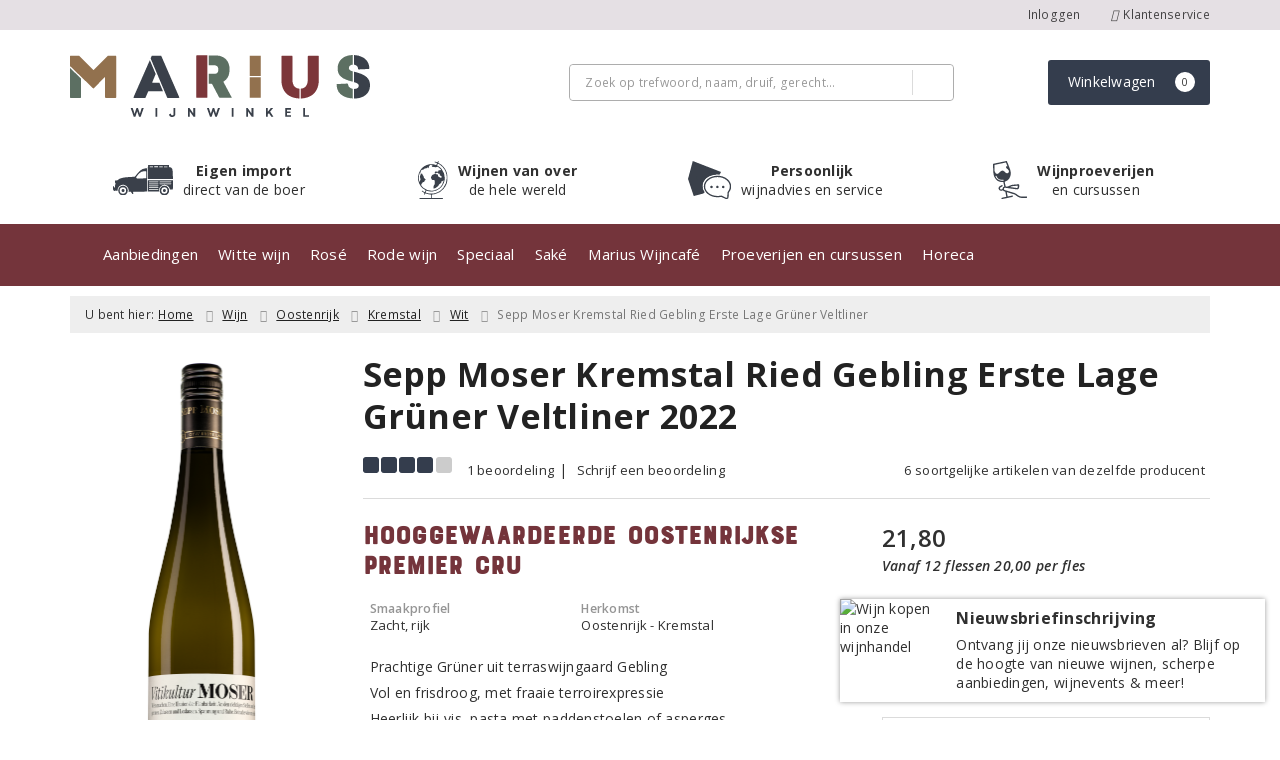

--- FILE ---
content_type: text/html; charset=UTF-8
request_url: https://www.mariuswijn.nl/product/1074300111/sepp-moser-kremstal-ried-gebling-erste-lage-gruner-veltliner-2022
body_size: 37387
content:
<!DOCTYPE html>
<html lang="nl">
<head>
    <meta charset="UTF-8">
    <meta name="viewport" content="width=device-width, initial-scale=1.0">
    <meta http-equiv="X-UA-Compatible" content="ie=edge">
    <meta name="csrf-token" content="33Yh4ctxM0f5oxxxgfdSpIMjT4BkoR2ftkO7haFc">
        <meta charset="utf-8">
<meta http-equiv="X-UA-Compatible" content="IE=edge">
<meta name="viewport" content="width=device-width, initial-scale=1.0, user-scalable=yes">

<meta property="og:type" content="website"/>
<meta property="og:title" content="Sepp Moser Kremstal Ried Gebling Erste Lage Grüner Veltliner 2022 - Wijnwinkel Marius"/>
    <meta property="og:description" content="Oostenrijk behoort tot de eredivisie van de wittewijnwereld. Deze prachtige Gr&amp;uuml;ner Veltliner is een van de grote witte wijnen in ons assortiment.

De druiven zijn afkomstig van de Erste Lage-wijngaard Gebling. Erste Lage geldt in Oostenrijk als de hoogste kwaliteitsclassificatie en is vergelijkbaar met de premier cru-status in Bourgogne.&amp;nbsp;De Gebling-wijngaard is aangeplant op terrassen die op een zuidelijke, vrij steile helling liggen.

Door de arme bodem, de goede ventilering en de perfecte zonsituering wordt hier een topkwaliteit witte wijn gemaakt. De druiven rijpen langzaam en lang door. Biodynamisch wijnmaker Niki Moser is ook in de vinificatie een purist en vergist zijn wijn uitsluitend met de van nature in de wijngaard voorkomende gisten.

Het resultaat is een indrukwekkende witte wijn met veel terroirexpressie. Heerlijk om zo te drinken en voldoende krachtig bij vol smakende gerechten zoals asperges of wit vlees.

&amp;nbsp;"/>
<meta property="og:url"
      content="https://www.mariuswijn.nl/product/1074300111/sepp-moser-kremstal-ried-gebling-erste-lage-gruner-veltliner-2022"/>
    <meta property="og:site_name" content="Wijnwinkel Marius"/>
    <meta property="og:image" content="https://www.mariuswijn.nl/product-images/111/1074300111/conversions/sepp-moser-kremstal-ried-gebling-erste-lage-gruner-veltliner-2022-search-result@2x.png"/>

<link rel="canonical" href="https://www.mariuswijn.nl/product/1074300111/sepp-moser-kremstal-ried-gebling-erste-lage-gruner-veltliner-2022">
    <title>Sepp Moser Kremstal Ried Gebling Erste Lage Grüner Veltliner 2022 - Wijnwinkel Marius</title>
    <meta name="description" content="Oostenrijk behoort tot de eredivisie van de wittewijnwereld. Deze prachtige Gr&amp;uuml;ner Veltliner is een van de grote witte wijnen in ons assortiment.

De druiven zijn afkomstig van de Erste Lage-wijngaard Gebling. Erste Lage geldt in Oostenrijk als de hoogste kwaliteitsclassificatie en is vergelijkbaar met de premier cru-status in Bourgogne.&amp;nbsp;De Gebling-wijngaard is aangeplant op terrassen die op een zuidelijke, vrij steile helling liggen.

Door de arme bodem, de goede ventilering en de perfecte zonsituering wordt hier een topkwaliteit witte wijn gemaakt. De druiven rijpen langzaam en lang door. Biodynamisch wijnmaker Niki Moser is ook in de vinificatie een purist en vergist zijn wijn uitsluitend met de van nature in de wijngaard voorkomende gisten.

Het resultaat is een indrukwekkende witte wijn met veel terroirexpressie. Heerlijk om zo te drinken en voldoende krachtig bij vol smakende gerechten zoals asperges of wit vlees.

&amp;nbsp;">
    <meta name="robots" content="index, follow">



<link rel="dns-prefetch" href="//cdnjs.cloudflare.com"/>

<link rel="icon"
      href="/assets/front/2518/img/favicon/favicon.ico"
      type="image/x-icon">
<link rel="icon"
      href="/assets/front/2518/img/favicon/favicon-16x16.png"
      type="image/png" sizes="16x16">
<link rel="icon"
      href="/assets/front/2518/img/favicon/favicon-32x32.png"
      type="image/png" sizes="32x32">
<meta name="format-detection" content="telephone=no">

<script>window.dataLayer=[{"event":"view_item","ecommerce":{"items":[{"item_id":1074300111,"item_name":"Sepp Moser Kremstal Ried Gebling Erste Lage Gr\u00fcner Veltliner 2022","affiliation":"","currency":"EUR","discount":"","item_brand":"Weingut Sepp Moser","item_category":"Wijn Wit","price":"21.8000","quantity":1,"is_promotion":0}]}}];</script>

    <link rel="stylesheet" href="/assets/front/base/js/cookieconsent-vendor.css?id=a0e751d5690dfc80397b21b22ca18f67">
<link rel="stylesheet" href="/assets/front/base/css/cookie-consent-notice.css?id=952c4a7a61ba1b2cf8fdd3b9e96e3787">
<script>
    window.dataLayer = window.dataLayer || [];
    window.CookieConsentNoticeSettings = {"accept_btn_text":"Accepteren","accept_all_btn_text":"Accepteer alles","deny_btn_text":"Weigeren","deny_all_btn_text":"Weiger alles","user_choice_btn_text":"Laat mij kiezen","save_btn_text":"Opslaan","primary_description":"Deze website maakt gebruik van cookies. Cookies zijn kleine tekstbestanden die bij een bezoek op de website worden geplaatst op uw computer, mobiele telefoon of tablet. <br><br> We gebruiken cookies (en vergelijkbare technieken) om uw websitebezoek makkelijker en persoonlijker voor u te maken. We plaatsen altijd functionele en analytische cookies. De functionele cookies zorgen ervoor dat de website goed werkt. En met de analytische cookies kunnen we het bezoekersgedrag analyseren en hiermee de website weer verbeteren.","functional_description":"Functionele cookies zijn cookies die nodig zijn om de website goed te laten werken en worden niet met derden gedeeld.","analytics_description":"Analytische cookies zijn cookies die nodig zijn om te analyseren wat er op de website beter zou kunnen en verstuurt waar nodig alleen anonieme data aan derden.","ads_description":"Advertentie cookies worden gebruikt om bezoekers relevante advertenties en marketingcampagnes te tonen. Deze cookies volgen bezoekers over verschillende websites en verzamelen informatie om op maat gemaakte advertenties aan te bieden.","tracking_description":"Tracking cookies zijn bedoeld om gebruikersactiviteiten over het internet te volgen. Ze helpen bij het in kaart brengen van surfgedrag en worden vaak gebruikt om een persoonlijk profiel van de gebruikersinteresses op te bouwen, wat kan leiden tot gerichtere reclame.","personalized_description":"Gepersonaliseerde cookies worden gebruikt om een meer gepersonaliseerde gebruikerservaring te bieden. Door deze cookies kan de website zich bepaalde voorkeuren en keuzes van de gebruiker herinneren, wat zorgt voor een meer relevante en aangepaste inhoud.","additional_description":"De functionele- en analytische cookies hebben geen impact op uw privacy, hiervoor hoeven we dus geen expliciete toestemming te vragen. We vragen dus enkel uw toestemming voor het gebruik van tracking cookies! De informatie van deze cookies wordt voor maximaal 30 dagen bewaard. U kunt cookies altijd zelf uitzetten of ze van uw apparaat verwijderen. Hoe u dat kunt doen verschilt per soort internetbrowser en apparaat. Voor de cookies die sociale media en derde partijen plaatsen en de mogelijke gegevens die zij hiermee verzamelen, verwijzen wij u naar de verklaringen van deze partijen op hun eigen websites.","learn_more_description":"Wilt u meer weten over ons cookiebeleid? Of heeft u vragen over de Algemene Verordening Gegevensbescherming (AVG)? Neem dan contact met ons op."};

    function gtag() {
        dataLayer.push(arguments);
    }

    gtag('consent', 'default', {
        'ad_storage': 'denied',
        'analytics_storage': 'denied',
        'ad_personalization': 'denied',
        'ad_user_data': 'denied'
    });
</script>


    
        <!-- Google Tag Manager -->
    <script>(function (w, d, s, l, i) {
            w[l] = w[l] || [];
            w[l].push({
                'gtm.start':
                    new Date().getTime(), event: 'gtm.js'
            });
            var f = d.getElementsByTagName(s)[0],
                j = d.createElement(s), dl = l != 'dataLayer' ? '&l=' + l : '';
            j.async = true;
            j.src =
                'https://www.googletagmanager.com/gtm.js?id=' + i + dl;
            f.parentNode.insertBefore(j, f);
        })(window, document, 'script', 'dataLayer', 'GTM-MJNTFXG');</script>
    <!-- End Google Tag Manager -->


    <link rel="preload" href="/assets/fonts/opensans/memtYaGs126MiZpBA-UFUIcVXSCEkx2cmqvXlWqWt06FxZCJgvAQ.woff2" as="font" type="font/woff2" crossorigin>
<link rel="preload" href="/assets/fonts/opensans/memtYaGs126MiZpBA-UFUIcVXSCEkx2cmqvXlWqWuU6FxZCJgg.woff2" as="font" type="font/woff2" crossorigin>
<link rel="preload" href="/assets/fonts/opensans/memvYaGs126MiZpBA-UvWbX2vVnXBbObj2OVTS-mu0SC55I.woff2" as="font" type="font/woff2" crossorigin>
<link rel="preload" href="/assets/fonts/opensans/memvYaGs126MiZpBA-UvWbX2vVnXBbObj2OVTSGmu0SC55K5gw.woff2" as="font" type="font/woff2" crossorigin>
<link rel="preload" href="/assets/fonts/opensans/memvYaGs126MiZpBA-UvWbX2vVnXBbObj2OVTSOmu0SC55K5gw.woff2" as="font" type="font/woff2" crossorigin>
<link rel="preload" href="/assets/fonts/opensans/memvYaGs126MiZpBA-UvWbX2vVnXBbObj2OVTSymu0SC55K5gw.woff2" as="font" type="font/woff2" crossorigin>
<link rel="preload" href="/assets/front/base/css/fonts.css" as="style">
<link rel="stylesheet" href="/assets/front/base/css/fonts.css" media="print" onload="this.media='all'">
    <link rel="stylesheet" href="/assets/vendor/bootstrap/dist/css/bootstrap.min.css?id=1768986028">
    <link rel="stylesheet"
          href="/assets/vendor_manual/magiczoomplus/css/magiczoomplus.css?id=1768986028">

    <link rel="stylesheet" href="/assets/front/base/css/vendor.css?id=59d5a417b085cef4d075de04bcbad968">
    <link rel="stylesheet"
          href="/assets/vendor_manual/fontawesome-pro/css/all.min.css?id=1768986028">
    <link rel="stylesheet" href="/assets/front/2518/css/base.css?id=5e6a480eb0862280fe93a0476461dd3e">

                        <script type="application/ld+json">
    {"@context":"http:\/\/schema.org\/","@type":"WebPage","breadcrumb":{"@type":"BreadcrumbList","itemListElement":[{"@type":"ListItem","position":1,"nextItem":"https:\/\/www.mariuswijn.nl\/wijn","item":{"@id":"https:\/\/www.mariuswijn.nl","name":"Home"}},{"@type":"ListItem","position":2,"previousItem":"https:\/\/www.mariuswijn.nl","nextItem":"https:\/\/www.mariuswijn.nl\/wit","item":{"@id":"https:\/\/www.mariuswijn.nl\/wijn","name":"Wijnen"}},{"@type":"ListItem","position":3,"previousItem":"https:\/\/www.mariuswijn.nl\/wijn","item":{"@id":"https:\/\/www.mariuswijn.nl\/wit","name":"Witte wijnen"}}]},"mainEntity":{"@type":"Product","url":"http:\/\/www.mariuswijn.nl\/product\/1074300111\/sepp-moser-kremstal-ried-gebling-erste-lage-gruner-veltliner-2022","productID":1074300111,"name":"Sepp Moser Kremstal Ried Gebling Erste Lage Gr\u00fcner Veltliner","description":"Oostenrijk behoort tot de eredivisie van de wittewijnwereld. Deze prachtige Gr&uuml;ner Veltliner is een van de grote witte wijnen in ons assortiment. De druiven zijn afkomstig van de Erste Lage-wijngaard Gebling. Erste Lage geldt in Oostenrijk als de hoogste kwaliteitsclassificatie en is vergelijkbaar met de premier cru-status in Bourgogne.&nbsp;De Gebling-wijngaard is aangeplant op terrassen die op een zuidelijke, vrij steile helling liggen. Door de arme bodem, de goede ventilering en de perfecte zonsituering wordt hier een topkwaliteit witte wijn gemaakt. De druiven rijpen langzaam en lang door. Biodynamisch wijnmaker Niki Moser is ook in de vinificatie een purist en vergist zijn wijn uitsluitend met de van nature in de wijngaard voorkomende gisten.","image":"https:\/\/www.mariuswijn.nl\/product-images\/111\/1074300111\/conversions\/sepp-moser-kremstal-ried-gebling-erste-lage-gruner-veltliner-2022-hi-res.png","color":"Wit","sku":"994100","aggregateRating":{"@type":"AggregateRating","ratingValue":8,"reviewCount":1,"bestRating":10,"worstRating":1},"offers":{"@type":"Offer","priceCurrency":"EUR","price":"21.80","itemCondition":"http:\/\/schema.org\/NewCondition","availability":"http:\/\/schema.org\/InStock","seller":{"@type":"Organization","name":"Wijnwinkel Marius","url":"https:\/\/www.mariuswijn.nl","address":{"@type":"PostalAddress","streetAddress":"Piet Heinstraat 91","postalCode":"2518 CD","addressRegion":"Zuid-Holland","addressLocality":"Den Haag"},"contactPoint":{"@type":"ContactPoint","contactType":"customer service","areaServed":"NL","email":"info@mariuswijn.nl","telephone":"+3170 3633100"}}}}}
</script>
    </head>
<body class="frontoffice route-frontofficeproduct-detail template-1 page-232">
        
    <noscript><iframe src="//www.googletagmanager.com/ns.html?id=GTM-MJNTFXG" height="0" width="0" style="display:none;visibility:hidden"></iframe></noscript>
    

    <div class="topheader">
    <div class="hidden-md hidden-lg">
        <header class="header">
    <div class="nav-container sticky">
        <div class="container">
            <div class="flex-container">
                <div class="flex-wrap">
                    <div class="mobile-menu-icon">
                        <i class="fal fa-bars"></i>
                        <span class="text">Menu</span>
                    </div>
                </div>

                <div class="flex-wrap">
                    <a href="/" title="Wijnwinkel Marius" class="logo">
                        <img data-src="https://www.mariuswijn.nl/assets/front/2518/img/logo/logo.svg?v=2" alt="Logo" class="lazy img-svg img-responsive"><noscript><img src="https://www.mariuswijn.nl/assets/front/2518/img/logo/logo.svg?v=2" alt="Logo" class="lazy img-svg img-responsive"></noscript>


                    </a>
                </div>

                <div class="flex-wrap">
                    <div class="header-icon login">
                        <a href="https://www.mariuswijn.nl/account/verlanglijst" title="Mijn verlanglijst">
                            <i class="fal fa-heart"></i>
                            <span class="text">Verlanglijst</span>
                        </a>
                    </div>

                    <div class="header-icon cart-btn">
                        <a href="https://www.mariuswijn.nl/winkelwagen" title="Bekijk winkelwagen" class="show-cart-link">
                            <i class="fal fa-shopping-cart"></i>
                            <span id="cart-sum" class="cart-totals"></span>
                            <span class="text">Winkelwagen</span>
                        </a>
                    </div>
                </div>
            </div>
        </div>
    </div>
</header>
    </div>

    
    <div class="hidden-xs hidden-xs-sm hidden-sm">
        <div class="topbar">
    <div class="container header">
        <div class="shop_custom_top">
                    </div>

        <div class="top-navbar">
            <ul class="socialmedias">
                            </ul>

            <ul class="nav-options">
    
    <li class="phone">
        
                    <a href="tel:+31703633100" title="Neem contact met ons op">
                                    <i class="far fa-phone fa-flip-horizontal"></i>
                                070 3633100
            </a>
            </li>

    <li id="header_nav_useritem"></li>

    <li class="item-service">
        <a href="https://www.mariuswijn.nl/klantenservice" title="Klantenservice" class="customer-service-btn text-center right">
            <i class="far fa-comment-alt-smile fa-flip-horizontal"></i> Klantenservice
        </a>
    </li>
</ul>        </div>
    </div>
</div>

<div class="container header-wrapper">
    <header class="header flex">
        <div class="logo">
            <a href="/" title="Wijnwinkel Marius">
                <img data-src="https://www.mariuswijn.nl/assets/front/2518/img/logo/logo.svg?v=2" alt="Logo" class="lazy img-svg img-responsive"><noscript><img src="https://www.mariuswijn.nl/assets/front/2518/img/logo/logo.svg?v=2" alt="Logo" class="lazy img-svg img-responsive"></noscript>


                            </a>
        </div>

        <div class="wrapper">
            <div class="search">
                                <div class="searchbar ">
    <form method="GET" action="https://www.mariuswijn.nl/zoeken" accept-charset="UTF-8" class="">
        <div class="input-group">
            <input class="form-control input-lg main-search-field main-search-field-header" placeholder="Zoek op trefwoord, naam, druif, gerecht..." autocomplete="off" name="s" type="text">
            <span class="clear-search-button clear-main-search-header">
                <i class="fa fa-times-circle"></i>
            </span>
            <span class="input-group-btn">
                <button class="btn btn-primary btn-lg" type="submit">
                    <i class="far fa-search"></i>
                </button>
            </span>
        </div>
    </form>
    <div class="quick-search-window"></div>
</div>

            </div>

            <div class="shopping-wrapper">
                <div class="shop_custom_right">
                                    </div>

                <div class="cart-container" id="cart_header">
                    <div class="shoppingcart">
                        <a href="https://www.mariuswijn.nl/winkelwagen" title="Winkelwagen" class="text-center button btn-success" role="button">
    <i class="fal fa-shopping-cart"></i> Winkelwagen <span class="badge cart-totals"></span>
</a>                    </div>
                </div>
            </div>
        </div>
    </header>

    <div class="row no-gutter usps-header hidden-xs hidden-sm">
    <ul>
        <li class="usp-item">
            <a href="/zoeken">
                <img src="/assets/front/2518/img/header/icon-bezorging.svg" alt="Eigen import"/>
                <span><strong>Eigen import</strong> direct van de boer</span>
            </a>
        </li>

        <li class="usp-item">
            <a href="/zoeken">
                <img src="/assets/front/2518/img/header/icon-wereld.svg" alt="Van over de hele wereld"/>
                <span><strong>Wijnen van over</strong> de hele wereld</span>
            </a>
        </li>

        <li class="usp-item">
            <a href="/persoonlijk-wijnadvies">
                <img src="/assets/front/2518/img/header/icon-advies.svg" alt="Persoonlijk advies en service"/>
                <span><strong>Persoonlijk</strong> wijnadvies en service</span>
            </a>
        </li>

        <li class="usp-item">
            <a href="/proeverij-bij-marius">
                <img src="/assets/front/2518/img/header/icon-wijn.svg" alt="Wijnproeverijen"/>
                <span><strong>Wijnproeverijen</strong> en cursussen</span>
            </a>
        </li>
    </ul>
</div>
</div>
        <div class="nav-wrapper">
    <div class="container nav-container desktop">
        <nav class="navbar navbar-default">
            <div class="collapse navbar-collapse" id="navbar-collapse-1">
                <ul class="nav navbar-nav main-nav">
                    <li class="mobile-home">
                        <a href="/">
                                                            <i class="fas fa-home"></i>
                                                            <span></span>
                        </a>
                    </li>

                    <li class="dropdown mega-dropdown">
                    <a href="#" class="dropdown-toggle" data-toggle="dropdown">
                Aanbiedingen
                <span class="hidden-xs hidden-sm"><i class="far fa-angle-down"></i></span>
                <span class="hidden-md hidden-lg"><i class="fal fa-angle-right"></i></span>
            </a>

            <ul class="dropdown-menu mega-dropdown-menu row">
                <li class="col-md-3">
                    <ul class="clearfix">
                        <li class="dropdown-header ">
                    Maandaanbiedingen
                </li>
                <li>
                    <ul class="clearfix">
                                            </ul>
                </li>
                                            <li class="item-url">
                    <a href="/wijnbericht-aanbiedingen" >
                        Wijnbericht aanbiedingen
                    </a>
                </li>
                <li>
                    <ul class="clearfix">
                                            </ul>
                </li>
                                            <li class="item-url">
                    <a href="https://www.mariuswijn.nl/product/1123730111/wijnpakket-exclusief-oktober-6-flessen" >
                        Exclusieve wijnen
                    </a>
                </li>
                <li>
                    <ul class="clearfix">
                                            </ul>
                </li>
                                        </ul>
                </li>
                                            <li class="col-md-3">
                    <ul class="clearfix">
                        <li class="dropdown-header ">
                    Seizoenswijnen
                </li>
                <li>
                    <ul class="clearfix">
                                            </ul>
                </li>
                                            <li class="item-url">
                    <a href="https://www.mariuswijn.nl/een-bruisend-oud-nieuw" >
                        De mooiste bubbels voor de jaarwisseling!
                    </a>
                </li>
                <li>
                    <ul class="clearfix">
                                            </ul>
                </li>
                                            <li class="item-url">
                    <a href="https://www.mariuswijn.nl/product/1128350111" >
                        NIEUW: Sparkling Tea
                    </a>
                </li>
                <li>
                    <ul class="clearfix">
                                            </ul>
                </li>
                                            <li class="item-url">
                    <a href="https://www.mariuswijn.nl/betaalbare-feestfavorieten" >
                        Feestwijnen onder een tientje
                    </a>
                </li>
                <li>
                    <ul class="clearfix">
                                            </ul>
                </li>
                                        </ul>
                </li>
                                            <li class="col-md-4">
                    <ul class="clearfix">
                        <li class="dropdown-header ">
                    Voorverkoop
                </li>
                <li>
                    <ul class="clearfix">
                                            </ul>
                </li>
                                        </ul>
                </li>
                                </ul>
            </li>
    <li class="dropdown mega-dropdown">
                    <a href="#" class="dropdown-toggle" data-toggle="dropdown">
                Witte wijn
                <span class="hidden-xs hidden-sm"><i class="far fa-angle-down"></i></span>
                <span class="hidden-md hidden-lg"><i class="fal fa-angle-right"></i></span>
            </a>

            <ul class="dropdown-menu mega-dropdown-menu row">
                <li class="col-md-2">
                    <ul class="clearfix">
                        <li class="dropdown-header ">
                    Wijnland
                </li>
                <li>
                    <ul class="clearfix">
                                            </ul>
                </li>
                                            <li class="item-url">
                    <a href="/zoeken/kleur/wit?kleur=2&amp;land=27" >
                        Franse witte wijn
                    </a>
                </li>
                <li>
                    <ul class="clearfix">
                                            </ul>
                </li>
                                            <li class="item-url">
                    <a href="/zoeken/kleur/wit?kleur=2&amp;land=29" >
                        Italiaanse witte wijn
                    </a>
                </li>
                <li>
                    <ul class="clearfix">
                                            </ul>
                </li>
                                            <li class="item-url">
                    <a href="/zoeken/kleur/wit?kleur=2&amp;land=24" >
                        Duitse witte wijn
                    </a>
                </li>
                <li>
                    <ul class="clearfix">
                                            </ul>
                </li>
                                            <li class="divider"></li>
                <li>
                    <ul class="clearfix">
                                            </ul>
                </li>
                                            <li class="item-url">
                    <a href="/witte-wijn" >
                        Alle witte wijnen
                    </a>
                </li>
                <li>
                    <ul class="clearfix">
                                            </ul>
                </li>
                                        </ul>
                </li>
                                            <li class="col-md-2">
                    <ul class="clearfix">
                        <li class="dropdown-header ">
                    Druivensoort
                </li>
                <li>
                    <ul class="clearfix">
                                            </ul>
                </li>
                                            <li class="item-url">
                    <a href="/chardonnay" >
                        Chardonnay
                    </a>
                </li>
                <li>
                    <ul class="clearfix">
                                            </ul>
                </li>
                                            <li class="item-url">
                    <a href="/sauvignon-blanc" >
                        Sauvignon Blanc
                    </a>
                </li>
                <li>
                    <ul class="clearfix">
                                            </ul>
                </li>
                                            <li class="item-url">
                    <a href="/pinot-grigio-wijn" >
                        Pinot Grigio
                    </a>
                </li>
                <li>
                    <ul class="clearfix">
                                            </ul>
                </li>
                                            <li class="item-url">
                    <a href="/riesling" >
                        Riesling
                    </a>
                </li>
                <li>
                    <ul class="clearfix">
                                            </ul>
                </li>
                                            <li class="item-url">
                    <a href="/verdejo" >
                        Verdejo
                    </a>
                </li>
                <li>
                    <ul class="clearfix">
                                            </ul>
                </li>
                                            <li class="item-url">
                    <a href="/viognier" >
                        Viognier
                    </a>
                </li>
                <li>
                    <ul class="clearfix">
                                            </ul>
                </li>
                                        </ul>
                </li>
                                            <li class="col-md-4">
                    <ul class="clearfix">
                        <li class="dropdown-header ">
                    Geselecteerd
                </li>
                <li>
                    <ul class="clearfix">
                                            </ul>
                </li>
                                            <li class="item-url">
                    <a href="https://www.mariuswijn.nl/rodrigo-mendez-verkozen-tot-wijnmaker-van-het-jaar-2025" >
                        Rodrigo Méndez: wijnmaker van het jaar!
                    </a>
                </li>
                <li>
                    <ul class="clearfix">
                                            </ul>
                </li>
                                            <li class="item-url">
                    <a href="https://www.mariuswijn.nl/origineel-zuid-frans-wit" >
                        Origineel Zuid-Frans wit
                    </a>
                </li>
                <li>
                    <ul class="clearfix">
                                            </ul>
                </li>
                                            <li class="item-url">
                    <a href="https://www.mariuswijn.nl/corsicaanse-klasse" >
                        Vermentinu: geheime wapen van Corsica
                    </a>
                </li>
                <li>
                    <ul class="clearfix">
                                            </ul>
                </li>
                                            <li class="item-url">
                    <a href="/zoeken/biologisch?kleur=2" >
                        Biologische witte wijn
                    </a>
                </li>
                <li>
                    <ul class="clearfix">
                                            </ul>
                </li>
                                        </ul>
                </li>
                                </ul>
            </li>
    <li class="dropdown mega-dropdown">
                    <a href="#" class="dropdown-toggle" data-toggle="dropdown">
                Rosé
                <span class="hidden-xs hidden-sm"><i class="far fa-angle-down"></i></span>
                <span class="hidden-md hidden-lg"><i class="fal fa-angle-right"></i></span>
            </a>

            <ul class="dropdown-menu mega-dropdown-menu row">
                <li class="col-md-3">
                    <ul class="clearfix">
                        <li class="dropdown-header ">
                    Wijnland
                </li>
                <li>
                    <ul class="clearfix">
                                            </ul>
                </li>
                                            <li class="item-url">
                    <a href="https://www.mariuswijn.nl/zoeken?kleur=3&amp;land=27" >
                        Franse rosé
                    </a>
                </li>
                <li>
                    <ul class="clearfix">
                                            </ul>
                </li>
                                            <li class="item-url">
                    <a href="https://www.mariuswijn.nl/zoeken?kleur=3&amp;land=29" >
                        Italiaanse rosato
                    </a>
                </li>
                <li>
                    <ul class="clearfix">
                                            </ul>
                </li>
                                            <li class="item-url">
                    <a href="https://www.mariuswijn.nl/zoeken?kleur=3&amp;land=10" >
                        Portugese rosado
                    </a>
                </li>
                <li>
                    <ul class="clearfix">
                                            </ul>
                </li>
                                            <li class="divider"></li>
                <li>
                    <ul class="clearfix">
                                            </ul>
                </li>
                                            <li class="item-url">
                    <a href="https://www.mariuswijn.nl/rose-wijn" >
                        Alle rosés
                    </a>
                </li>
                <li>
                    <ul class="clearfix">
                                            </ul>
                </li>
                                        </ul>
                </li>
                                            <li class="col-md-5">
                    <ul class="clearfix">
                        <li class="dropdown-header ">
                    Geselecteerd
                </li>
                <li>
                    <ul class="clearfix">
                                            </ul>
                </li>
                                            <li class="item-url">
                    <a href="https://www.mariuswijn.nl/product/1120070111/proprieta-sperino-coste-della-sesia-rosa-del-rosa-2024" >
                        De mooiste winterrosé komt uit de Piëmonte
                    </a>
                </li>
                <li>
                    <ul class="clearfix">
                                            </ul>
                </li>
                                            <li class="item-url">
                    <a href="https://www.mariuswijn.nl/zoeken/biologisch?kleur=3" >
                        Biologische rosé
                    </a>
                </li>
                <li>
                    <ul class="clearfix">
                                            </ul>
                </li>
                                        </ul>
                </li>
                                </ul>
            </li>
    <li class="dropdown mega-dropdown">
                    <a href="#" class="dropdown-toggle" data-toggle="dropdown">
                Rode wijn
                <span class="hidden-xs hidden-sm"><i class="far fa-angle-down"></i></span>
                <span class="hidden-md hidden-lg"><i class="fal fa-angle-right"></i></span>
            </a>

            <ul class="dropdown-menu mega-dropdown-menu row">
                <li class="col-md-2">
                    <ul class="clearfix">
                        <li class="dropdown-header ">
                    Wijnland
                </li>
                <li>
                    <ul class="clearfix">
                                            </ul>
                </li>
                                            <li class="item-url">
                    <a href="/zoeken?kleur=1&amp;land=27" >
                        Franse rode wijn
                    </a>
                </li>
                <li>
                    <ul class="clearfix">
                                            </ul>
                </li>
                                            <li class="item-url">
                    <a href="https://www.mariuswijn.nl/zoeken?kleur=1&amp;land=29" >
                        Italiaanse rode wijn
                    </a>
                </li>
                <li>
                    <ul class="clearfix">
                                            </ul>
                </li>
                                            <li class="item-url">
                    <a href="/zoeken?kleur=1&amp;land=4" >
                        Spaanse rode wijn
                    </a>
                </li>
                <li>
                    <ul class="clearfix">
                                            </ul>
                </li>
                                            <li class="divider"></li>
                <li>
                    <ul class="clearfix">
                                            </ul>
                </li>
                                            <li class="item-url">
                    <a href="/rode-wijn" >
                        Alle rode wijnen
                    </a>
                </li>
                <li>
                    <ul class="clearfix">
                                            </ul>
                </li>
                                        </ul>
                </li>
                                            <li class="col-md-2">
                    <ul class="clearfix">
                        <li class="dropdown-header ">
                    Druivensoort
                </li>
                <li>
                    <ul class="clearfix">
                                            </ul>
                </li>
                                            <li class="item-url">
                    <a href="/cabernet-sauvignon" >
                        Cabernet Sauvignon
                    </a>
                </li>
                <li>
                    <ul class="clearfix">
                                            </ul>
                </li>
                                            <li class="item-url">
                    <a href="/pinot-noir" >
                        Pinot Noir
                    </a>
                </li>
                <li>
                    <ul class="clearfix">
                                            </ul>
                </li>
                                            <li class="item-url">
                    <a href="/merlot" >
                        Merlot
                    </a>
                </li>
                <li>
                    <ul class="clearfix">
                                            </ul>
                </li>
                                            <li class="item-url">
                    <a href="/syrah" >
                        Syrah
                    </a>
                </li>
                <li>
                    <ul class="clearfix">
                                            </ul>
                </li>
                                            <li class="item-url">
                    <a href="/grenache" >
                        Grenache
                    </a>
                </li>
                <li>
                    <ul class="clearfix">
                                            </ul>
                </li>
                                            <li class="item-url">
                    <a href="/tempranillo" >
                        Tempranillo
                    </a>
                </li>
                <li>
                    <ul class="clearfix">
                                            </ul>
                </li>
                                        </ul>
                </li>
                                            <li class="col-md-4">
                    <ul class="clearfix">
                        <li class="dropdown-header ">
                    Geselecteerd
                </li>
                <li>
                    <ul class="clearfix">
                                            </ul>
                </li>
                                            <li class="item-url">
                    <a href="https://www.mariuswijn.nl/schitterend-wit-rood-uit-stellenbosch" >
                        Schitterende Stellenbosch Syrah
                    </a>
                </li>
                <li>
                    <ul class="clearfix">
                                            </ul>
                </li>
                                            <li class="item-url">
                    <a href="https://www.mariuswijn.nl/indrukwekkende-hoogtewijnen" >
                        Machtige Mendoza Malbec
                    </a>
                </li>
                <li>
                    <ul class="clearfix">
                                            </ul>
                </li>
                                            <li class="item-url">
                    <a href="https://www.mariuswijn.nl/baie-lekker-zuid-afrikaans-onder-een-tientje" >
                        Pinotage: de trots van Zuid-Afrika
                    </a>
                </li>
                <li>
                    <ul class="clearfix">
                                            </ul>
                </li>
                                            <li class="item-url">
                    <a href="https://www.mariuswijn.nl/zoeken/biologisch?kleur=1" >
                        Biologische rode wijn
                    </a>
                </li>
                <li>
                    <ul class="clearfix">
                                            </ul>
                </li>
                                        </ul>
                </li>
                                </ul>
            </li>
    <li class="dropdown mega-dropdown">
                    <a href="#" class="dropdown-toggle" data-toggle="dropdown">
                Speciaal
                <span class="hidden-xs hidden-sm"><i class="far fa-angle-down"></i></span>
                <span class="hidden-md hidden-lg"><i class="fal fa-angle-right"></i></span>
            </a>

            <ul class="dropdown-menu mega-dropdown-menu row">
                <li class="col-md-2">
                    <ul class="clearfix">
                        <li class="dropdown-header ">
                    Mousserend
                </li>
                <li>
                    <ul class="clearfix">
                                            </ul>
                </li>
                                            <li class="item-url">
                    <a href="/prosecco" >
                        Prosecco
                    </a>
                </li>
                <li>
                    <ul class="clearfix">
                                            </ul>
                </li>
                                            <li class="item-url">
                    <a href="/champagne" >
                        Champagne
                    </a>
                </li>
                <li>
                    <ul class="clearfix">
                                            </ul>
                </li>
                                            <li class="item-url">
                    <a href="/mousserende-wijnen" >
                        Alle mousserend
                    </a>
                </li>
                <li>
                    <ul class="clearfix">
                                            </ul>
                </li>
                                        </ul>
                </li>
                                            <li class="col-md-2">
                    <ul class="clearfix">
                        <li class="dropdown-header ">
                    Zoet
                </li>
                <li>
                    <ul class="clearfix">
                                            </ul>
                </li>
                                            <li class="item-url">
                    <a href="/port" >
                        Port
                    </a>
                </li>
                <li>
                    <ul class="clearfix">
                                            </ul>
                </li>
                                            <li class="item-url">
                    <a href="/dessertwijn" >
                        Dessertwijn
                    </a>
                </li>
                <li>
                    <ul class="clearfix">
                                            </ul>
                </li>
                                            <li class="item-url">
                    <a href="/the-lemon-spirit" >
                        The Lemon Spirit
                    </a>
                </li>
                <li>
                    <ul class="clearfix">
                                            </ul>
                </li>
                                        </ul>
                </li>
                                            <li class="col-md-3">
                    <ul class="clearfix">
                        <li class="dropdown-header ">
                    Bijzondere wijnen
                </li>
                <li>
                    <ul class="clearfix">
                                            </ul>
                </li>
                                            <li class="item-url">
                    <a href="/bewaarwijnen" >
                        Bewaarwijnen
                    </a>
                </li>
                <li>
                    <ul class="clearfix">
                                            </ul>
                </li>
                                            <li class="item-url">
                    <a href="/natuurwijn" >
                        Natuurwijn
                    </a>
                </li>
                <li>
                    <ul class="clearfix">
                                            </ul>
                </li>
                                            <li class="item-url">
                    <a href="https://www.mariuswijn.nl/alcoholvrije-wijn" >
                        Alcoholvrije wijn
                    </a>
                </li>
                <li>
                    <ul class="clearfix">
                                            </ul>
                </li>
                                        </ul>
                </li>
                                            <li class="col-md-3">
                    <ul class="clearfix">
                        <li class="dropdown-header ">
                    Wijntools
                </li>
                <li>
                    <ul class="clearfix">
                                            </ul>
                </li>
                                            <li class="item-url">
                    <a href="/riedel" >
                        Riedel wijnglazen en karaffen
                    </a>
                </li>
                <li>
                    <ul class="clearfix">
                                            </ul>
                </li>
                                            <li class="item-url">
                    <a href="/sophienwald" >
                        Sophienwald wijnglazen
                    </a>
                </li>
                <li>
                    <ul class="clearfix">
                                            </ul>
                </li>
                                            <li class="item-url">
                    <a href="https://www.mariuswijn.nl/coravin" >
                        Coravin Wine Preserve System
                    </a>
                </li>
                <li>
                    <ul class="clearfix">
                                            </ul>
                </li>
                                            <li class="item-url">
                    <a href="https://www.mariuswijn.nl/code38" >
                        Code 38 Sommeliersmessen
                    </a>
                </li>
                <li>
                    <ul class="clearfix">
                                            </ul>
                </li>
                                            <li class="item-url">
                    <a href="https://www.mariuswijn.nl/zoeken?s=cadeaubon&amp;direction=desc&amp;sort=score" >
                        Marius wijn cadeaubon
                    </a>
                </li>
                <li>
                    <ul class="clearfix">
                                            </ul>
                </li>
                                        </ul>
                </li>
                                </ul>
            </li>
    <li class="dropdown mega-dropdown">
                    <a href="#" class="dropdown-toggle" data-toggle="dropdown">
                Saké
                <span class="hidden-xs hidden-sm"><i class="far fa-angle-down"></i></span>
                <span class="hidden-md hidden-lg"><i class="fal fa-angle-right"></i></span>
            </a>

            <ul class="dropdown-menu mega-dropdown-menu row">
                <li class="col-md-3">
                    <ul class="clearfix">
                        <li class="dropdown-header ">
                    Junmai
                </li>
                <li>
                    <ul class="clearfix">
                                            </ul>
                </li>
                                            <li class="item-url">
                    <a href="https://www.mariuswijn.nl/sake/junmai-sake" >
                        Junmai Saké
                    </a>
                </li>
                <li>
                    <ul class="clearfix">
                                            </ul>
                </li>
                                            <li class="item-url">
                    <a href="https://www.mariuswijn.nl/sake/junmai-ginjo-sake" >
                        Junmai Ginjo Saké
                    </a>
                </li>
                <li>
                    <ul class="clearfix">
                                            </ul>
                </li>
                                            <li class="item-url">
                    <a href="https://www.mariuswijn.nl/sake/junmai-daiginjo-sake" >
                        Junmai Daiginjo Saké
                    </a>
                </li>
                <li>
                    <ul class="clearfix">
                                            </ul>
                </li>
                                        </ul>
                </li>
                                            <li class="col-md-3">
                    <ul class="clearfix">
                        <li class="dropdown-header ">
                    Specialiteiten
                </li>
                <li>
                    <ul class="clearfix">
                                            </ul>
                </li>
                                            <li class="item-url">
                    <a href="https://www.mariuswijn.nl/sake/speciale-sake" >
                        Speciale Saké
                    </a>
                </li>
                <li>
                    <ul class="clearfix">
                                            </ul>
                </li>
                                            <li class="item-url">
                    <a href="https://www.mariuswijn.nl/sake/sparkling-sake" >
                        Sparkling Saké
                    </a>
                </li>
                <li>
                    <ul class="clearfix">
                                            </ul>
                </li>
                                            <li class="item-url">
                    <a href="https://www.mariuswijn.nl/sake/yuzu-sake" >
                        Yuzu Saké
                    </a>
                </li>
                <li>
                    <ul class="clearfix">
                                            </ul>
                </li>
                                            <li class="item-url">
                    <a href="https://www.mariuswijn.nl/sake/umeshu" >
                        Umeshu
                    </a>
                </li>
                <li>
                    <ul class="clearfix">
                                            </ul>
                </li>
                                        </ul>
                </li>
                                            <li class="col-md-3">
                    <ul class="clearfix">
                        <li class="dropdown-header ">
                    Pakketten
                </li>
                <li>
                    <ul class="clearfix">
                                            </ul>
                </li>
                                            <li class="item-url">
                    <a href="https://www.mariuswijn.nl/product/1147342518/sakepakket-nihonsakari-6-flessen" >
                        Nihonsakari Pakket
                    </a>
                </li>
                <li>
                    <ul class="clearfix">
                                            </ul>
                </li>
                                            <li class="item-url">
                    <a href="https://www.mariuswijn.nl/product/1147372518/luxe-dai-ginjo-sakepakket-6-flessen" >
                        Luxe (dai-)ginjo pakket
                    </a>
                </li>
                <li>
                    <ul class="clearfix">
                                            </ul>
                </li>
                                            <li class="item-url">
                    <a href="/sake" >
                        Alle sake
                    </a>
                </li>
                <li>
                    <ul class="clearfix">
                                            </ul>
                </li>
                                        </ul>
                </li>
                                </ul>
            </li>
    <li class="dropdown mega-dropdown">
                    <a href="#" class="dropdown-toggle" data-toggle="dropdown">
                Marius Wijncafé
                <span class="hidden-xs hidden-sm"><i class="far fa-angle-down"></i></span>
                <span class="hidden-md hidden-lg"><i class="fal fa-angle-right"></i></span>
            </a>

            <ul class="dropdown-menu mega-dropdown-menu row">
                <li class="col-md-4">
                    <ul class="clearfix">
                        <li class="dropdown-header ">
                    Marius Wijncafé
                </li>
                <li>
                    <ul class="clearfix">
                                            </ul>
                </li>
                                            <li class="item-url">
                    <a href="//mariuswijncafe.nl" >
                        Marius Wijncafé
                    </a>
                </li>
                <li>
                    <ul class="clearfix">
                                            </ul>
                </li>
                                            <li class="item-url">
                    <a href="https://mariuswijncafe.nl/private-dining/" >
                        Private Dining Den Haag
                    </a>
                </li>
                <li>
                    <ul class="clearfix">
                                            </ul>
                </li>
                                        </ul>
                </li>
                                </ul>
            </li>
    <li class="dropdown mega-dropdown">
                    <a href="#" class="dropdown-toggle" data-toggle="dropdown">
                Proeverijen en cursussen
                <span class="hidden-xs hidden-sm"><i class="far fa-angle-down"></i></span>
                <span class="hidden-md hidden-lg"><i class="fal fa-angle-right"></i></span>
            </a>

            <ul class="dropdown-menu mega-dropdown-menu row">
                <li class="col-md-3">
                    <ul class="clearfix">
                        <li class="dropdown-header ">
                    Wijnproeverijen
                </li>
                <li>
                    <ul class="clearfix">
                                            </ul>
                </li>
                                            <li class="item-url">
                    <a href="/agenda-den-haag" >
                        Wijnproeverij Den Haag
                    </a>
                </li>
                <li>
                    <ul class="clearfix">
                                            </ul>
                </li>
                                            <li class="item-url">
                    <a href="/agenda-wassenaar" >
                        Wijnproeverij Wassenaar
                    </a>
                </li>
                <li>
                    <ul class="clearfix">
                                            </ul>
                </li>
                                            <li class="item-url">
                    <a href="/proeverij-bij-marius" >
                        Besloten wijnproeverij
                    </a>
                </li>
                <li>
                    <ul class="clearfix">
                                            </ul>
                </li>
                                        </ul>
                </li>
                                            <li class="col-md-4">
                    <ul class="clearfix">
                        <li class="dropdown-header ">
                    Wijncursus Den Haag | Wassenaar
                </li>
                <li>
                    <ul class="clearfix">
                                            </ul>
                </li>
                                            <li class="item-url">
                    <a href="/wijncursussen" >
                        SDEN wijncursussen
                    </a>
                </li>
                <li>
                    <ul class="clearfix">
                                            </ul>
                </li>
                                            <li class="item-url">
                    <a href="/wijncursus-sden1" >
                        - Wijncursus SDEN niveau 1
                    </a>
                </li>
                <li>
                    <ul class="clearfix">
                                            </ul>
                </li>
                                            <li class="item-url">
                    <a href="/wijncursus-sden2" >
                        - Wijncursus SDEN niveau 2
                    </a>
                </li>
                <li>
                    <ul class="clearfix">
                                            </ul>
                </li>
                                            <li class="item-url">
                    <a href="/wijncursus-sden3" >
                        - Wijncursus SDEN niveau 3
                    </a>
                </li>
                <li>
                    <ul class="clearfix">
                                            </ul>
                </li>
                                        </ul>
                </li>
                                            <li class="col-md-4">
                    <ul class="clearfix">
                        <li class="dropdown-header ">
                    Events
                </li>
                <li>
                    <ul class="clearfix">
                                            </ul>
                </li>
                                            <li class="item-url">
                    <a href="https://www.mariuswijn.nl/proeverij/wset1sake" >
                        WSET Level 1 Sake cursus
                    </a>
                </li>
                <li>
                    <ul class="clearfix">
                                            </ul>
                </li>
                                            <li class="item-url">
                    <a href="https://www.mariuswijn.nl/proeverij/marius-blindproefavond" >
                        Blindproefavond Den Haag
                    </a>
                </li>
                <li>
                    <ul class="clearfix">
                                            </ul>
                </li>
                                            <li class="item-url">
                    <a href="https://www.mariuswijn.nl/proeverij/marius-blindproefavond-wassenaar" >
                        Blindproefavond Wassenaar
                    </a>
                </li>
                <li>
                    <ul class="clearfix">
                                            </ul>
                </li>
                                        </ul>
                </li>
                                </ul>
            </li>
    <li class="dropdown mega-dropdown">
                                        <a href="/horeca" >
                        Horeca
                        <span></span>
                    </a>
                                </li>


                    <ul class="nav navbar-nav pull-right">
                        
                        <li class="cart-scroll search">
                            <a href="#" class="show-top-search"><i class="far fa-search"></i></a>
                        </li>

                        <li class="cart-scroll cart">
                            <a  href="https://www.mariuswijn.nl/winkelwagen" class="show-cart-link">
                                <i class="fal fa-shopping-cart"></i>
                            </a>
                        </li>

                                            </ul>

                                    </ul>
            </div>
        </nav>
    </div>
</div>
    </div>

    <div class="hidden-md hidden-lg">
        <div class="search-field">
            <div class="searchbar ">
    <form method="GET" action="https://www.mariuswijn.nl/zoeken" accept-charset="UTF-8" class="">
        <div class="input-group">
            <input class="form-control input-lg main-search-field main-search-field-mobile-header" placeholder="Zoek op trefwoord, naam, druif, gerecht..." autocomplete="off" name="s" type="text">
            <span class="clear-search-button clear-main-search-mobile-header">
                <i class="fa fa-times-circle"></i>
            </span>
            <span class="input-group-btn">
                <button class="btn btn-primary btn-lg" type="submit">
                    <i class="far fa-search"></i>
                </button>
            </span>
        </div>
    </form>
    <div class="quick-search-window"></div>
</div>

        </div>
    </div>
</div>

<div class="mobile-sidebar hidden-md hidden-lg">
    <div class="heading clearfix">
        <div class="col-xs-1 no-padding">
            <div class="mobile-menu-icon menu-btn">
                <i class="fal fa-bars bars-icon"></i>
                <span class="return-icon">
                    <i class="far fa-chevron-left"></i>
                </span>
                <span class="text"></span>
            </div>
        </div>

        <div class="col-xs-10 no-padding title"></div>

        <div class="col-xs-1 no-padding">
            <div class="mobile-menu-icon close-btn">
                <i class="fal fa-times"></i>
                <span class="text">Sluiten</span>
            </div>
        </div>
    </div>

    <div class="menu-content-wrapper">
        <nav class="mobile-menu">
            <ul class="main-menu">
                <li><a href="/" title="Wijnwinkel Marius">Home</a></li>

                <li class="dropdown mega-dropdown">
                    <a href="#" class="dropdown-toggle" data-toggle="dropdown">
                Aanbiedingen
                <span class="hidden-xs hidden-sm"><i class="far fa-angle-down"></i></span>
                <span class="hidden-md hidden-lg"><i class="fal fa-angle-right"></i></span>
            </a>

            <ul class="dropdown-menu mega-dropdown-menu row">
                <li class="col-md-3">
                    <ul class="clearfix">
                        <li class="dropdown-header ">
                    Maandaanbiedingen
                </li>
                <li>
                    <ul class="clearfix">
                                            </ul>
                </li>
                                            <li class="item-url">
                    <a href="/wijnbericht-aanbiedingen" >
                        Wijnbericht aanbiedingen
                    </a>
                </li>
                <li>
                    <ul class="clearfix">
                                            </ul>
                </li>
                                            <li class="item-url">
                    <a href="https://www.mariuswijn.nl/product/1123730111/wijnpakket-exclusief-oktober-6-flessen" >
                        Exclusieve wijnen
                    </a>
                </li>
                <li>
                    <ul class="clearfix">
                                            </ul>
                </li>
                                        </ul>
                </li>
                                            <li class="col-md-3">
                    <ul class="clearfix">
                        <li class="dropdown-header ">
                    Seizoenswijnen
                </li>
                <li>
                    <ul class="clearfix">
                                            </ul>
                </li>
                                            <li class="item-url">
                    <a href="https://www.mariuswijn.nl/een-bruisend-oud-nieuw" >
                        De mooiste bubbels voor de jaarwisseling!
                    </a>
                </li>
                <li>
                    <ul class="clearfix">
                                            </ul>
                </li>
                                            <li class="item-url">
                    <a href="https://www.mariuswijn.nl/product/1128350111" >
                        NIEUW: Sparkling Tea
                    </a>
                </li>
                <li>
                    <ul class="clearfix">
                                            </ul>
                </li>
                                            <li class="item-url">
                    <a href="https://www.mariuswijn.nl/betaalbare-feestfavorieten" >
                        Feestwijnen onder een tientje
                    </a>
                </li>
                <li>
                    <ul class="clearfix">
                                            </ul>
                </li>
                                        </ul>
                </li>
                                            <li class="col-md-4">
                    <ul class="clearfix">
                        <li class="dropdown-header ">
                    Voorverkoop
                </li>
                <li>
                    <ul class="clearfix">
                                            </ul>
                </li>
                                        </ul>
                </li>
                                </ul>
            </li>
    <li class="dropdown mega-dropdown">
                    <a href="#" class="dropdown-toggle" data-toggle="dropdown">
                Witte wijn
                <span class="hidden-xs hidden-sm"><i class="far fa-angle-down"></i></span>
                <span class="hidden-md hidden-lg"><i class="fal fa-angle-right"></i></span>
            </a>

            <ul class="dropdown-menu mega-dropdown-menu row">
                <li class="col-md-2">
                    <ul class="clearfix">
                        <li class="dropdown-header ">
                    Wijnland
                </li>
                <li>
                    <ul class="clearfix">
                                            </ul>
                </li>
                                            <li class="item-url">
                    <a href="/zoeken/kleur/wit?kleur=2&amp;land=27" >
                        Franse witte wijn
                    </a>
                </li>
                <li>
                    <ul class="clearfix">
                                            </ul>
                </li>
                                            <li class="item-url">
                    <a href="/zoeken/kleur/wit?kleur=2&amp;land=29" >
                        Italiaanse witte wijn
                    </a>
                </li>
                <li>
                    <ul class="clearfix">
                                            </ul>
                </li>
                                            <li class="item-url">
                    <a href="/zoeken/kleur/wit?kleur=2&amp;land=24" >
                        Duitse witte wijn
                    </a>
                </li>
                <li>
                    <ul class="clearfix">
                                            </ul>
                </li>
                                            <li class="divider"></li>
                <li>
                    <ul class="clearfix">
                                            </ul>
                </li>
                                            <li class="item-url">
                    <a href="/witte-wijn" >
                        Alle witte wijnen
                    </a>
                </li>
                <li>
                    <ul class="clearfix">
                                            </ul>
                </li>
                                        </ul>
                </li>
                                            <li class="col-md-2">
                    <ul class="clearfix">
                        <li class="dropdown-header ">
                    Druivensoort
                </li>
                <li>
                    <ul class="clearfix">
                                            </ul>
                </li>
                                            <li class="item-url">
                    <a href="/chardonnay" >
                        Chardonnay
                    </a>
                </li>
                <li>
                    <ul class="clearfix">
                                            </ul>
                </li>
                                            <li class="item-url">
                    <a href="/sauvignon-blanc" >
                        Sauvignon Blanc
                    </a>
                </li>
                <li>
                    <ul class="clearfix">
                                            </ul>
                </li>
                                            <li class="item-url">
                    <a href="/pinot-grigio-wijn" >
                        Pinot Grigio
                    </a>
                </li>
                <li>
                    <ul class="clearfix">
                                            </ul>
                </li>
                                            <li class="item-url">
                    <a href="/riesling" >
                        Riesling
                    </a>
                </li>
                <li>
                    <ul class="clearfix">
                                            </ul>
                </li>
                                            <li class="item-url">
                    <a href="/verdejo" >
                        Verdejo
                    </a>
                </li>
                <li>
                    <ul class="clearfix">
                                            </ul>
                </li>
                                            <li class="item-url">
                    <a href="/viognier" >
                        Viognier
                    </a>
                </li>
                <li>
                    <ul class="clearfix">
                                            </ul>
                </li>
                                        </ul>
                </li>
                                            <li class="col-md-4">
                    <ul class="clearfix">
                        <li class="dropdown-header ">
                    Geselecteerd
                </li>
                <li>
                    <ul class="clearfix">
                                            </ul>
                </li>
                                            <li class="item-url">
                    <a href="https://www.mariuswijn.nl/rodrigo-mendez-verkozen-tot-wijnmaker-van-het-jaar-2025" >
                        Rodrigo Méndez: wijnmaker van het jaar!
                    </a>
                </li>
                <li>
                    <ul class="clearfix">
                                            </ul>
                </li>
                                            <li class="item-url">
                    <a href="https://www.mariuswijn.nl/origineel-zuid-frans-wit" >
                        Origineel Zuid-Frans wit
                    </a>
                </li>
                <li>
                    <ul class="clearfix">
                                            </ul>
                </li>
                                            <li class="item-url">
                    <a href="https://www.mariuswijn.nl/corsicaanse-klasse" >
                        Vermentinu: geheime wapen van Corsica
                    </a>
                </li>
                <li>
                    <ul class="clearfix">
                                            </ul>
                </li>
                                            <li class="item-url">
                    <a href="/zoeken/biologisch?kleur=2" >
                        Biologische witte wijn
                    </a>
                </li>
                <li>
                    <ul class="clearfix">
                                            </ul>
                </li>
                                        </ul>
                </li>
                                </ul>
            </li>
    <li class="dropdown mega-dropdown">
                    <a href="#" class="dropdown-toggle" data-toggle="dropdown">
                Rosé
                <span class="hidden-xs hidden-sm"><i class="far fa-angle-down"></i></span>
                <span class="hidden-md hidden-lg"><i class="fal fa-angle-right"></i></span>
            </a>

            <ul class="dropdown-menu mega-dropdown-menu row">
                <li class="col-md-3">
                    <ul class="clearfix">
                        <li class="dropdown-header ">
                    Wijnland
                </li>
                <li>
                    <ul class="clearfix">
                                            </ul>
                </li>
                                            <li class="item-url">
                    <a href="https://www.mariuswijn.nl/zoeken?kleur=3&amp;land=27" >
                        Franse rosé
                    </a>
                </li>
                <li>
                    <ul class="clearfix">
                                            </ul>
                </li>
                                            <li class="item-url">
                    <a href="https://www.mariuswijn.nl/zoeken?kleur=3&amp;land=29" >
                        Italiaanse rosato
                    </a>
                </li>
                <li>
                    <ul class="clearfix">
                                            </ul>
                </li>
                                            <li class="item-url">
                    <a href="https://www.mariuswijn.nl/zoeken?kleur=3&amp;land=10" >
                        Portugese rosado
                    </a>
                </li>
                <li>
                    <ul class="clearfix">
                                            </ul>
                </li>
                                            <li class="divider"></li>
                <li>
                    <ul class="clearfix">
                                            </ul>
                </li>
                                            <li class="item-url">
                    <a href="https://www.mariuswijn.nl/rose-wijn" >
                        Alle rosés
                    </a>
                </li>
                <li>
                    <ul class="clearfix">
                                            </ul>
                </li>
                                        </ul>
                </li>
                                            <li class="col-md-5">
                    <ul class="clearfix">
                        <li class="dropdown-header ">
                    Geselecteerd
                </li>
                <li>
                    <ul class="clearfix">
                                            </ul>
                </li>
                                            <li class="item-url">
                    <a href="https://www.mariuswijn.nl/product/1120070111/proprieta-sperino-coste-della-sesia-rosa-del-rosa-2024" >
                        De mooiste winterrosé komt uit de Piëmonte
                    </a>
                </li>
                <li>
                    <ul class="clearfix">
                                            </ul>
                </li>
                                            <li class="item-url">
                    <a href="https://www.mariuswijn.nl/zoeken/biologisch?kleur=3" >
                        Biologische rosé
                    </a>
                </li>
                <li>
                    <ul class="clearfix">
                                            </ul>
                </li>
                                        </ul>
                </li>
                                </ul>
            </li>
    <li class="dropdown mega-dropdown">
                    <a href="#" class="dropdown-toggle" data-toggle="dropdown">
                Rode wijn
                <span class="hidden-xs hidden-sm"><i class="far fa-angle-down"></i></span>
                <span class="hidden-md hidden-lg"><i class="fal fa-angle-right"></i></span>
            </a>

            <ul class="dropdown-menu mega-dropdown-menu row">
                <li class="col-md-2">
                    <ul class="clearfix">
                        <li class="dropdown-header ">
                    Wijnland
                </li>
                <li>
                    <ul class="clearfix">
                                            </ul>
                </li>
                                            <li class="item-url">
                    <a href="/zoeken?kleur=1&amp;land=27" >
                        Franse rode wijn
                    </a>
                </li>
                <li>
                    <ul class="clearfix">
                                            </ul>
                </li>
                                            <li class="item-url">
                    <a href="https://www.mariuswijn.nl/zoeken?kleur=1&amp;land=29" >
                        Italiaanse rode wijn
                    </a>
                </li>
                <li>
                    <ul class="clearfix">
                                            </ul>
                </li>
                                            <li class="item-url">
                    <a href="/zoeken?kleur=1&amp;land=4" >
                        Spaanse rode wijn
                    </a>
                </li>
                <li>
                    <ul class="clearfix">
                                            </ul>
                </li>
                                            <li class="divider"></li>
                <li>
                    <ul class="clearfix">
                                            </ul>
                </li>
                                            <li class="item-url">
                    <a href="/rode-wijn" >
                        Alle rode wijnen
                    </a>
                </li>
                <li>
                    <ul class="clearfix">
                                            </ul>
                </li>
                                        </ul>
                </li>
                                            <li class="col-md-2">
                    <ul class="clearfix">
                        <li class="dropdown-header ">
                    Druivensoort
                </li>
                <li>
                    <ul class="clearfix">
                                            </ul>
                </li>
                                            <li class="item-url">
                    <a href="/cabernet-sauvignon" >
                        Cabernet Sauvignon
                    </a>
                </li>
                <li>
                    <ul class="clearfix">
                                            </ul>
                </li>
                                            <li class="item-url">
                    <a href="/pinot-noir" >
                        Pinot Noir
                    </a>
                </li>
                <li>
                    <ul class="clearfix">
                                            </ul>
                </li>
                                            <li class="item-url">
                    <a href="/merlot" >
                        Merlot
                    </a>
                </li>
                <li>
                    <ul class="clearfix">
                                            </ul>
                </li>
                                            <li class="item-url">
                    <a href="/syrah" >
                        Syrah
                    </a>
                </li>
                <li>
                    <ul class="clearfix">
                                            </ul>
                </li>
                                            <li class="item-url">
                    <a href="/grenache" >
                        Grenache
                    </a>
                </li>
                <li>
                    <ul class="clearfix">
                                            </ul>
                </li>
                                            <li class="item-url">
                    <a href="/tempranillo" >
                        Tempranillo
                    </a>
                </li>
                <li>
                    <ul class="clearfix">
                                            </ul>
                </li>
                                        </ul>
                </li>
                                            <li class="col-md-4">
                    <ul class="clearfix">
                        <li class="dropdown-header ">
                    Geselecteerd
                </li>
                <li>
                    <ul class="clearfix">
                                            </ul>
                </li>
                                            <li class="item-url">
                    <a href="https://www.mariuswijn.nl/schitterend-wit-rood-uit-stellenbosch" >
                        Schitterende Stellenbosch Syrah
                    </a>
                </li>
                <li>
                    <ul class="clearfix">
                                            </ul>
                </li>
                                            <li class="item-url">
                    <a href="https://www.mariuswijn.nl/indrukwekkende-hoogtewijnen" >
                        Machtige Mendoza Malbec
                    </a>
                </li>
                <li>
                    <ul class="clearfix">
                                            </ul>
                </li>
                                            <li class="item-url">
                    <a href="https://www.mariuswijn.nl/baie-lekker-zuid-afrikaans-onder-een-tientje" >
                        Pinotage: de trots van Zuid-Afrika
                    </a>
                </li>
                <li>
                    <ul class="clearfix">
                                            </ul>
                </li>
                                            <li class="item-url">
                    <a href="https://www.mariuswijn.nl/zoeken/biologisch?kleur=1" >
                        Biologische rode wijn
                    </a>
                </li>
                <li>
                    <ul class="clearfix">
                                            </ul>
                </li>
                                        </ul>
                </li>
                                </ul>
            </li>
    <li class="dropdown mega-dropdown">
                    <a href="#" class="dropdown-toggle" data-toggle="dropdown">
                Speciaal
                <span class="hidden-xs hidden-sm"><i class="far fa-angle-down"></i></span>
                <span class="hidden-md hidden-lg"><i class="fal fa-angle-right"></i></span>
            </a>

            <ul class="dropdown-menu mega-dropdown-menu row">
                <li class="col-md-2">
                    <ul class="clearfix">
                        <li class="dropdown-header ">
                    Mousserend
                </li>
                <li>
                    <ul class="clearfix">
                                            </ul>
                </li>
                                            <li class="item-url">
                    <a href="/prosecco" >
                        Prosecco
                    </a>
                </li>
                <li>
                    <ul class="clearfix">
                                            </ul>
                </li>
                                            <li class="item-url">
                    <a href="/champagne" >
                        Champagne
                    </a>
                </li>
                <li>
                    <ul class="clearfix">
                                            </ul>
                </li>
                                            <li class="item-url">
                    <a href="/mousserende-wijnen" >
                        Alle mousserend
                    </a>
                </li>
                <li>
                    <ul class="clearfix">
                                            </ul>
                </li>
                                        </ul>
                </li>
                                            <li class="col-md-2">
                    <ul class="clearfix">
                        <li class="dropdown-header ">
                    Zoet
                </li>
                <li>
                    <ul class="clearfix">
                                            </ul>
                </li>
                                            <li class="item-url">
                    <a href="/port" >
                        Port
                    </a>
                </li>
                <li>
                    <ul class="clearfix">
                                            </ul>
                </li>
                                            <li class="item-url">
                    <a href="/dessertwijn" >
                        Dessertwijn
                    </a>
                </li>
                <li>
                    <ul class="clearfix">
                                            </ul>
                </li>
                                            <li class="item-url">
                    <a href="/the-lemon-spirit" >
                        The Lemon Spirit
                    </a>
                </li>
                <li>
                    <ul class="clearfix">
                                            </ul>
                </li>
                                        </ul>
                </li>
                                            <li class="col-md-3">
                    <ul class="clearfix">
                        <li class="dropdown-header ">
                    Bijzondere wijnen
                </li>
                <li>
                    <ul class="clearfix">
                                            </ul>
                </li>
                                            <li class="item-url">
                    <a href="/bewaarwijnen" >
                        Bewaarwijnen
                    </a>
                </li>
                <li>
                    <ul class="clearfix">
                                            </ul>
                </li>
                                            <li class="item-url">
                    <a href="/natuurwijn" >
                        Natuurwijn
                    </a>
                </li>
                <li>
                    <ul class="clearfix">
                                            </ul>
                </li>
                                            <li class="item-url">
                    <a href="https://www.mariuswijn.nl/alcoholvrije-wijn" >
                        Alcoholvrije wijn
                    </a>
                </li>
                <li>
                    <ul class="clearfix">
                                            </ul>
                </li>
                                        </ul>
                </li>
                                            <li class="col-md-3">
                    <ul class="clearfix">
                        <li class="dropdown-header ">
                    Wijntools
                </li>
                <li>
                    <ul class="clearfix">
                                            </ul>
                </li>
                                            <li class="item-url">
                    <a href="/riedel" >
                        Riedel wijnglazen en karaffen
                    </a>
                </li>
                <li>
                    <ul class="clearfix">
                                            </ul>
                </li>
                                            <li class="item-url">
                    <a href="/sophienwald" >
                        Sophienwald wijnglazen
                    </a>
                </li>
                <li>
                    <ul class="clearfix">
                                            </ul>
                </li>
                                            <li class="item-url">
                    <a href="https://www.mariuswijn.nl/coravin" >
                        Coravin Wine Preserve System
                    </a>
                </li>
                <li>
                    <ul class="clearfix">
                                            </ul>
                </li>
                                            <li class="item-url">
                    <a href="https://www.mariuswijn.nl/code38" >
                        Code 38 Sommeliersmessen
                    </a>
                </li>
                <li>
                    <ul class="clearfix">
                                            </ul>
                </li>
                                            <li class="item-url">
                    <a href="https://www.mariuswijn.nl/zoeken?s=cadeaubon&amp;direction=desc&amp;sort=score" >
                        Marius wijn cadeaubon
                    </a>
                </li>
                <li>
                    <ul class="clearfix">
                                            </ul>
                </li>
                                        </ul>
                </li>
                                </ul>
            </li>
    <li class="dropdown mega-dropdown">
                    <a href="#" class="dropdown-toggle" data-toggle="dropdown">
                Saké
                <span class="hidden-xs hidden-sm"><i class="far fa-angle-down"></i></span>
                <span class="hidden-md hidden-lg"><i class="fal fa-angle-right"></i></span>
            </a>

            <ul class="dropdown-menu mega-dropdown-menu row">
                <li class="col-md-3">
                    <ul class="clearfix">
                        <li class="dropdown-header ">
                    Junmai
                </li>
                <li>
                    <ul class="clearfix">
                                            </ul>
                </li>
                                            <li class="item-url">
                    <a href="https://www.mariuswijn.nl/sake/junmai-sake" >
                        Junmai Saké
                    </a>
                </li>
                <li>
                    <ul class="clearfix">
                                            </ul>
                </li>
                                            <li class="item-url">
                    <a href="https://www.mariuswijn.nl/sake/junmai-ginjo-sake" >
                        Junmai Ginjo Saké
                    </a>
                </li>
                <li>
                    <ul class="clearfix">
                                            </ul>
                </li>
                                            <li class="item-url">
                    <a href="https://www.mariuswijn.nl/sake/junmai-daiginjo-sake" >
                        Junmai Daiginjo Saké
                    </a>
                </li>
                <li>
                    <ul class="clearfix">
                                            </ul>
                </li>
                                        </ul>
                </li>
                                            <li class="col-md-3">
                    <ul class="clearfix">
                        <li class="dropdown-header ">
                    Specialiteiten
                </li>
                <li>
                    <ul class="clearfix">
                                            </ul>
                </li>
                                            <li class="item-url">
                    <a href="https://www.mariuswijn.nl/sake/speciale-sake" >
                        Speciale Saké
                    </a>
                </li>
                <li>
                    <ul class="clearfix">
                                            </ul>
                </li>
                                            <li class="item-url">
                    <a href="https://www.mariuswijn.nl/sake/sparkling-sake" >
                        Sparkling Saké
                    </a>
                </li>
                <li>
                    <ul class="clearfix">
                                            </ul>
                </li>
                                            <li class="item-url">
                    <a href="https://www.mariuswijn.nl/sake/yuzu-sake" >
                        Yuzu Saké
                    </a>
                </li>
                <li>
                    <ul class="clearfix">
                                            </ul>
                </li>
                                            <li class="item-url">
                    <a href="https://www.mariuswijn.nl/sake/umeshu" >
                        Umeshu
                    </a>
                </li>
                <li>
                    <ul class="clearfix">
                                            </ul>
                </li>
                                        </ul>
                </li>
                                            <li class="col-md-3">
                    <ul class="clearfix">
                        <li class="dropdown-header ">
                    Pakketten
                </li>
                <li>
                    <ul class="clearfix">
                                            </ul>
                </li>
                                            <li class="item-url">
                    <a href="https://www.mariuswijn.nl/product/1147342518/sakepakket-nihonsakari-6-flessen" >
                        Nihonsakari Pakket
                    </a>
                </li>
                <li>
                    <ul class="clearfix">
                                            </ul>
                </li>
                                            <li class="item-url">
                    <a href="https://www.mariuswijn.nl/product/1147372518/luxe-dai-ginjo-sakepakket-6-flessen" >
                        Luxe (dai-)ginjo pakket
                    </a>
                </li>
                <li>
                    <ul class="clearfix">
                                            </ul>
                </li>
                                            <li class="item-url">
                    <a href="/sake" >
                        Alle sake
                    </a>
                </li>
                <li>
                    <ul class="clearfix">
                                            </ul>
                </li>
                                        </ul>
                </li>
                                </ul>
            </li>
    <li class="dropdown mega-dropdown">
                    <a href="#" class="dropdown-toggle" data-toggle="dropdown">
                Marius Wijncafé
                <span class="hidden-xs hidden-sm"><i class="far fa-angle-down"></i></span>
                <span class="hidden-md hidden-lg"><i class="fal fa-angle-right"></i></span>
            </a>

            <ul class="dropdown-menu mega-dropdown-menu row">
                <li class="col-md-4">
                    <ul class="clearfix">
                        <li class="dropdown-header ">
                    Marius Wijncafé
                </li>
                <li>
                    <ul class="clearfix">
                                            </ul>
                </li>
                                            <li class="item-url">
                    <a href="//mariuswijncafe.nl" >
                        Marius Wijncafé
                    </a>
                </li>
                <li>
                    <ul class="clearfix">
                                            </ul>
                </li>
                                            <li class="item-url">
                    <a href="https://mariuswijncafe.nl/private-dining/" >
                        Private Dining Den Haag
                    </a>
                </li>
                <li>
                    <ul class="clearfix">
                                            </ul>
                </li>
                                        </ul>
                </li>
                                </ul>
            </li>
    <li class="dropdown mega-dropdown">
                    <a href="#" class="dropdown-toggle" data-toggle="dropdown">
                Proeverijen en cursussen
                <span class="hidden-xs hidden-sm"><i class="far fa-angle-down"></i></span>
                <span class="hidden-md hidden-lg"><i class="fal fa-angle-right"></i></span>
            </a>

            <ul class="dropdown-menu mega-dropdown-menu row">
                <li class="col-md-3">
                    <ul class="clearfix">
                        <li class="dropdown-header ">
                    Wijnproeverijen
                </li>
                <li>
                    <ul class="clearfix">
                                            </ul>
                </li>
                                            <li class="item-url">
                    <a href="/agenda-den-haag" >
                        Wijnproeverij Den Haag
                    </a>
                </li>
                <li>
                    <ul class="clearfix">
                                            </ul>
                </li>
                                            <li class="item-url">
                    <a href="/agenda-wassenaar" >
                        Wijnproeverij Wassenaar
                    </a>
                </li>
                <li>
                    <ul class="clearfix">
                                            </ul>
                </li>
                                            <li class="item-url">
                    <a href="/proeverij-bij-marius" >
                        Besloten wijnproeverij
                    </a>
                </li>
                <li>
                    <ul class="clearfix">
                                            </ul>
                </li>
                                        </ul>
                </li>
                                            <li class="col-md-4">
                    <ul class="clearfix">
                        <li class="dropdown-header ">
                    Wijncursus Den Haag | Wassenaar
                </li>
                <li>
                    <ul class="clearfix">
                                            </ul>
                </li>
                                            <li class="item-url">
                    <a href="/wijncursussen" >
                        SDEN wijncursussen
                    </a>
                </li>
                <li>
                    <ul class="clearfix">
                                            </ul>
                </li>
                                            <li class="item-url">
                    <a href="/wijncursus-sden1" >
                        - Wijncursus SDEN niveau 1
                    </a>
                </li>
                <li>
                    <ul class="clearfix">
                                            </ul>
                </li>
                                            <li class="item-url">
                    <a href="/wijncursus-sden2" >
                        - Wijncursus SDEN niveau 2
                    </a>
                </li>
                <li>
                    <ul class="clearfix">
                                            </ul>
                </li>
                                            <li class="item-url">
                    <a href="/wijncursus-sden3" >
                        - Wijncursus SDEN niveau 3
                    </a>
                </li>
                <li>
                    <ul class="clearfix">
                                            </ul>
                </li>
                                        </ul>
                </li>
                                            <li class="col-md-4">
                    <ul class="clearfix">
                        <li class="dropdown-header ">
                    Events
                </li>
                <li>
                    <ul class="clearfix">
                                            </ul>
                </li>
                                            <li class="item-url">
                    <a href="https://www.mariuswijn.nl/proeverij/wset1sake" >
                        WSET Level 1 Sake cursus
                    </a>
                </li>
                <li>
                    <ul class="clearfix">
                                            </ul>
                </li>
                                            <li class="item-url">
                    <a href="https://www.mariuswijn.nl/proeverij/marius-blindproefavond" >
                        Blindproefavond Den Haag
                    </a>
                </li>
                <li>
                    <ul class="clearfix">
                                            </ul>
                </li>
                                            <li class="item-url">
                    <a href="https://www.mariuswijn.nl/proeverij/marius-blindproefavond-wassenaar" >
                        Blindproefavond Wassenaar
                    </a>
                </li>
                <li>
                    <ul class="clearfix">
                                            </ul>
                </li>
                                        </ul>
                </li>
                                </ul>
            </li>
    <li class="dropdown mega-dropdown">
                                        <a href="/horeca" >
                        Horeca
                        <span></span>
                    </a>
                                </li>


                            </ul>
        </nav>

        <div class="footer-menu">
            <ul class="nav-menu">
                <li>
                    <a href="https://www.mariuswijn.nl/winkelwagen" title="Bekijk winkelwagen">
                        <span class="icon"><i class="fal fa-shopping-cart"></i></span>
                        Winkelwagen
                    </a>
                </li>
                <li>
                                            <a href="https://www.mariuswijn.nl/account/inloggen" title="Inloggen">
                            <span class="icon"><i class="fal fa-user"></i></span>
                            Inloggen / Registreren
                        </a>
                                    </li>
                <li>
                    <a href="https://www.mariuswijn.nl/klantenservice" title="Klantenservice">
                        <span class="icon"><i class="fal fa-comment-smile fa-flip-horizontal"></i></span>
                        Klantenservice
                    </a>
                </li>
                <li>
                    <a href="/veilig-winkelen" title="Veilig winkelen">
                        <span class="icon"><i class="fal fa-lock-alt"></i></span>
                        Veilig winkelen
                    </a>
                </li>
            </ul>

            <ul class="contact">
                
                                    <li class="mail">
                        <a href="mailto:info@mariuswijn.nl">
                            <span class="icon"><i class="fal fa-envelope-open"></i></span>
                            info@mariuswijn.nl
                        </a>
                    </li>
                
                                    <li class="address">
                        <span class="icon"><i class="fal fa-home"></i></span>
                        <span>
                            Piet Heinstraat 91<br>
                            2518 CD Den Haag
                        </span>

                                                    <br>
                            <a href="https://www.google.com/maps/?q=Wijnwinkel Marius" title="Bekijk adres in GoogleMaps" class="btn btn-default">
                                <i class="fas fa-directions"></i> Route
                            </a>
                                            </li>
                
            </ul>
        </div>
    </div>

</div>

            <div class="container breadcrumb-container  hidden-xs hidden-xs-sm hidden-sm ">
        <div class="row no-gutter clearfix">
            <div class="col-xs-12 breadcrumb-list">
                                    <ul class="breadcrumb">
                        <li>U bent hier:</li>
                                                                                    <li><a href="/" title="Home">Home</a>
                                </li>
                                                                                                                <li><a href="https://www.mariuswijn.nl/zoeken/dranksoort/wijn" title="Wijn">Wijn</a>
                                </li>
                                                                                                                <li><a href="https://www.mariuswijn.nl/zoeken/land/oostenrijk" title="Oostenrijk">Oostenrijk</a>
                                </li>
                                                                                                                <li><a href="https://www.mariuswijn.nl/zoeken/herkomstgebied/kremstal" title="Kremstal">Kremstal</a>
                                </li>
                                                                                                                <li><a href="https://www.mariuswijn.nl/zoeken/kleur/wit" title="Wit">Wit</a>
                                </li>
                                                                                                                <li class="active">Sepp Moser Kremstal Ried Gebling Erste Lage Grüner Veltliner</li>
                                                                        </ul>
                            </div>
        </div>
    </div>
    
    <div id="app">
        <div class="container product-container product-detail product-admin  product-1074300111">

            <div class="row clearfix">
                <div class="col-xs-12 col-xs-sm-3 col-sm-3 col-md-3 left-side">
                    <div class="back-to-all-sales mb-10">
                        <a class="button btn btn-block btn-default small break-word" href="/aanbiedingen">
                            <i class="fas fa-chevron-circle-left"></i>&nbsp; Bekijk alle aanbiedingen
                        </a>
                    </div>

                    <div class="heading visible-xs hidden-xs-sm">
                        <div class="title">
                            <h2>Sepp Moser Kremstal Ried Gebling Erste Lage Grüner Veltliner 2022</h2>
                        </div>
                    </div>

                    <div class="item-image visible-lg">
                        <a href="/product-images/111/1074300111/conversions/sepp-moser-kremstal-ried-gebling-erste-lage-gruner-veltliner-2022-hi-res.png"
   class="MagicZoomPlus hidden-xs hidden-xs-sm"
   rel="zoom-position: right; zoom-align: center; top: 10px; expand-size: fit-screen; zoom-width: 500px; zoom-height: 500px;">
    <img class="img-responsive center-block wine"
         data-src="/product-images/111/1074300111/conversions/sepp-moser-kremstal-ried-gebling-erste-lage-gruner-veltliner-2022-hi-res.png"
         src="/product-images/111/1074300111/conversions/sepp-moser-kremstal-ried-gebling-erste-lage-gruner-veltliner-2022-hi-res.png"
         loading="lazy"
         alt="Sepp Moser Kremstal Ried Gebling Erste Lage Grüner Veltliner">
</a>
<p class="zoom-text"><em>(Ga over de afbeelding om in te zoomen)</em></p>

                        <div class="icons">
                            <div class="screwcap">
        <img src="/assets/front/base/img/icon-schroefdop.png" class="icon schroefdop" title="Schroefdop" alt="Schroefdop">
    </div>
                            <img data-src="/assets/front/base/img/bio-logo.svg" alt="BIO" class="lazy icon bio" title="Biologisch"><noscript><img src="/assets/front/base/img/bio-logo.svg" alt="BIO" class="lazy icon bio" title="Biologisch"></noscript>
    <img data-src="/assets/front/base/img/icon-demeter.svg" alt="DEMETER" class="lazy icon biodynamic" title="Biodynamisch"><noscript><img src="/assets/front/base/img/icon-demeter.svg" alt="DEMETER" class="lazy icon biodynamic" title="Biodynamisch"></noscript>
                        </div>
                    </div>

                    <div class="item-image hidden-lg">
                        
                        <img class="img-responsive center-block wine"
     data-src="/product-images/111/1074300111/conversions/sepp-moser-kremstal-ried-gebling-erste-lage-gruner-veltliner-2022-hi-res.png"
     src="/product-images/111/1074300111/conversions/sepp-moser-kremstal-ried-gebling-erste-lage-gruner-veltliner-2022-hi-res.png"
     loading="lazy"
     alt="Sepp Moser Kremstal Ried Gebling Erste Lage Grüner Veltliner">

                        <div class="icons">
                            <div class="screwcap">
        <img src="/assets/front/base/img/icon-schroefdop.png" class="icon schroefdop" title="Schroefdop" alt="Schroefdop">
    </div>
                            <img data-src="/assets/front/base/img/bio-logo.svg" alt="BIO" class="lazy icon bio" title="Biologisch"><noscript><img src="/assets/front/base/img/bio-logo.svg" alt="BIO" class="lazy icon bio" title="Biologisch"></noscript>
    <img data-src="/assets/front/base/img/icon-demeter.svg" alt="DEMETER" class="lazy icon biodynamic" title="Biodynamisch"><noscript><img src="/assets/front/base/img/icon-demeter.svg" alt="DEMETER" class="lazy icon biodynamic" title="Biodynamisch"></noscript>
                        </div>
                    </div>

                                        
                    
                    <hr>

                    
                    <div class="row no-gutter visible-xs hidden-xs-sm column-right-item-page">
                        <div class="product-cart-container">
    <div class="cart-wrapper">
        <div class="stock-view ">
            </div>

        
        <div class="price-container">
            <div class="pricing">
                <p class="price">21,80</p>

    
        <p class="smaller-price  text-bold ">
            Vanaf 12 flessen 20,00 per fles
        </p>

    


            </div>
        </div>

        
        <div class="add-cart">
            <div class="add-to-cart-btn-container">
            <div class="cart-btn">
        <div class="flex">
                            <div class="bottle-wrapper">
                    <button class="button box-button add-to-cart-box-btn btn-success " data-id="1074300111" data-qty="1" data-gtm-product="{&quot;item_id&quot;:1074300111,&quot;item_name&quot;:&quot;Sepp Moser Kremstal Ried Gebling Erste Lage Gr\u00fcner Veltliner 2022&quot;,&quot;affiliation&quot;:&quot;&quot;,&quot;currency&quot;:&quot;EUR&quot;,&quot;discount&quot;:&quot;&quot;,&quot;item_brand&quot;:&quot;Weingut Sepp Moser&quot;,&quot;item_category&quot;:&quot;Wijn Wit&quot;,&quot;price&quot;:&quot;21.8000&quot;,&quot;quantity&quot;:1,&quot;is_promotion&quot;:0,&quot;name&quot;:&quot;Sepp Moser Kremstal Ried Gebling Erste Lage Gr\u00fcner Veltliner 2022&quot;,&quot;id&quot;:1074300111,&quot;brand&quot;:&quot;Weingut Sepp Moser&quot;,&quot;category&quot;:&quot;Wijn Wit&quot;,&quot;sales_price&quot;:&quot;21.8000&quot;,&quot;min_order_qty&quot;:1,&quot;bottle_contents&quot;:750}" title="Toevoegen aan winkelwagen">
                        Fles <i class="far fa-plus"></i>
                    </button>
                </div>
                                        <div class="box-wrapper ">
                    <button class="button box-button add-to-cart-box-btn btn-success " data-id="1074300111" data-qty="6" data-gtm-product="{&quot;item_id&quot;:1074300111,&quot;item_name&quot;:&quot;Sepp Moser Kremstal Ried Gebling Erste Lage Gr\u00fcner Veltliner 2022&quot;,&quot;affiliation&quot;:&quot;&quot;,&quot;currency&quot;:&quot;EUR&quot;,&quot;discount&quot;:&quot;&quot;,&quot;item_brand&quot;:&quot;Weingut Sepp Moser&quot;,&quot;item_category&quot;:&quot;Wijn Wit&quot;,&quot;price&quot;:&quot;21.8000&quot;,&quot;quantity&quot;:1,&quot;is_promotion&quot;:0,&quot;name&quot;:&quot;Sepp Moser Kremstal Ried Gebling Erste Lage Gr\u00fcner Veltliner 2022&quot;,&quot;id&quot;:1074300111,&quot;brand&quot;:&quot;Weingut Sepp Moser&quot;,&quot;category&quot;:&quot;Wijn Wit&quot;,&quot;sales_price&quot;:&quot;21.8000&quot;,&quot;min_order_qty&quot;:1,&quot;bottle_contents&quot;:750}" title="Toevoegen aan winkelwagen">
                        Doos (6) <i class="far fa-plus"></i>
                    </button>

    
                </div>
                    </div>
    </div>
        </div>
        </div>

        <div class="stock-view">
                    </div>

            </div>
</div>

                        
                        <div class="favorite btn btn-default mt-20">
                            <a href="https://www.mariuswijn.nl/account/verlanglijst/1074300111/add" title="Plaats op verlanglijst" class="add-to-favorites  showText">
        <i class="fal fa-heart"></i> <span class="text">Op verlanglijst</span>    </a>
                        </div>
                    </div>

                                            <div class="row no-gutter hidden-xs share-button bordered-item">
                            <a href="https://www.mariuswijn.nl/product/1074300111/pdf" class="item clearfix" title="Deze productinformatie opslaan als PDF">
                                <div class="col-xs-3">
                                    <i class="fal fa-file-pdf"></i>
                                </div>
                                <div class="col-xs-9">
                                    Deze productinformatie opslaan als PDF
                                </div>
                            </a>
                        </div>
                    
                                            <div class="row no-gutter hidden-xs share-button bordered-item">
                            <a href="https://www.mariuswijn.nl/overzicht-producenten/29/download" class="item clearfix" title="Informatie over deze producent opslaan als PDF">
                                <div class="col-xs-3">
                                    <i class="fal fa-file-pdf"></i>
                                </div>
                                <div class="col-xs-9">
                                    Informatie over deze producent opslaan als PDF
                                </div>
                            </a>
                        </div>
                    
                    <div class="hidden-xs hidden-xs-sm">
                        <div class="widget-area-side"><div class="widget-widget_extender ">
        <div class="row">
            <div class="col-xs-12">
                   
                                       
                                                </div>
        </div>
    </div>
</div>                    </div>
                </div>

                <div class="col-xs-12 col-xs-sm-9 col-sm-9 col-md-9">
                    
                    <div class="row no-gutter clearfix">
                        <div class="col-xs-12">
                            <div class="heading">
                                <div class="title hidden-xs visible-xs-sm">
                                    <h1>Sepp Moser Kremstal Ried Gebling Erste Lage Grüner Veltliner 2022</h1>
                                </div>

                                <div class="item-extra">
                                    <div class="row no-gutter clearfix">
                                        <div class="col-xs-12">
                                                                                            <div class="pull-left reviews-wrapper">
                                                    <div class="reviews">
            <div class="stars">
                            <span data-rating="2" class="star fill">
                    <i class="fas fa-star"></i>
                </span>
                            <span data-rating="4" class="star fill">
                    <i class="fas fa-star"></i>
                </span>
                            <span data-rating="6" class="star fill">
                    <i class="fas fa-star"></i>
                </span>
                            <span data-rating="8" class="star fill">
                    <i class="fas fa-star"></i>
                </span>
                            <span data-rating="10" class="star">
                    <i class="fas fa-star"></i>
                </span>
                    </div>
    </div>                                                </div>
                                            
                                            <ul class="extras">
                                                                                                    <li>
                                                        <a href="#reviews" class="to-anchor hidden-xs" title="Bekijk de beoordeling" data-toggle="collapse">
                                                            1 beoordeling
                                                        </a>
                                                        <a href="#tab-reviews" class="to-anchor visible-xs" title="Bekijk de beoordeling" data-toggle="collapse">
                                                            1 beoordeling
                                                        </a>
                                                    </li>
                                                    <li class="write_review">
                                                        <a href="https://www.mariuswijn.nl/product/1074300111/review">Schrijf een beoordeling</a>
                                                    </li>
                                                
                                                                                                    <li class="manufacturer">
                                                        <a href="https://www.mariuswijn.nl/zoeken/producent/weingut-sepp-moser" title="6 vergelijkbare artikelen van dezelfde producent">
                                                            6 soortgelijke artikelen van dezelfde producent
                                                        </a>
                                                    </li>
                                                                                            </ul>
                                        </div>
                                    </div>
                                </div>
                            </div>
                        </div>
                    </div>

                    <div class="row no-gutter clearfix">
                        <div class="col-xs-12 col-md-7">
                            <div class="product-info short">
                                                                    <h2>Hooggewaardeerde Oostenrijkse Premier Cru</h2>
                                
                                <div class="flex small-specs">
                                    <a href="https://www.mariuswijn.nl/modelwijnen/zacht-rijk"
           class="info-spec taste-profile" title="Bekijk alle wijnen met smaakcategorie 'Zacht, rijk'">
            <div class="flex">
                <div class="icon"><i class="fas fa-wine-glass-alt"></i></div>
                <div class="info">
                    <span>Smaakprofiel</span>
                    Zacht, rijk
                </div>
            </div>
        </a>
                                        <a href="https://www.mariuswijn.nl/zoeken/herkomstgebied/kremstal" class="info-spec origin" title="Bekijk alle wijnen uit Kremstal">
        <div class="flex">
            <div class="icon"><i class="far fa-globe-europe"></i></div>
            <div class="info">
                <span>Herkomst</span>
                Oostenrijk
                                   - Kremstal
                            </div>
        </div>
    </a>
                                </div>

                                
                                <div class="product-usps">
            <ul>
                                    <li><i class="far fa-check"></i> Prachtige Grüner uit terraswijngaard Gebling</li>
                                    <li><i class="far fa-check"></i> Vol en frisdroog, met fraaie terroirexpressie</li>
                                    <li><i class="far fa-check"></i> Heerlijk bij vis, pasta met paddenstoelen of asperges</li>
                            </ul>
        </div>
        <hr>
    
                                <div class="visible-xs-sm visible-sm column-right-item-page">
                                    <div class="product-cart-container">
    <div class="cart-wrapper">
        <div class="stock-view ">
            </div>

        
        <div class="price-container">
            <div class="pricing">
                <p class="price">21,80</p>

    
        <p class="smaller-price  text-bold ">
            Vanaf 12 flessen 20,00 per fles
        </p>

    


            </div>
        </div>

        
        <div class="add-cart">
            <div class="add-to-cart-btn-container">
            <div class="cart-btn">
        <div class="flex">
                            <div class="bottle-wrapper">
                    <button class="button box-button add-to-cart-box-btn btn-success " data-id="1074300111" data-qty="1" data-gtm-product="{&quot;item_id&quot;:1074300111,&quot;item_name&quot;:&quot;Sepp Moser Kremstal Ried Gebling Erste Lage Gr\u00fcner Veltliner 2022&quot;,&quot;affiliation&quot;:&quot;&quot;,&quot;currency&quot;:&quot;EUR&quot;,&quot;discount&quot;:&quot;&quot;,&quot;item_brand&quot;:&quot;Weingut Sepp Moser&quot;,&quot;item_category&quot;:&quot;Wijn Wit&quot;,&quot;price&quot;:&quot;21.8000&quot;,&quot;quantity&quot;:1,&quot;is_promotion&quot;:0,&quot;name&quot;:&quot;Sepp Moser Kremstal Ried Gebling Erste Lage Gr\u00fcner Veltliner 2022&quot;,&quot;id&quot;:1074300111,&quot;brand&quot;:&quot;Weingut Sepp Moser&quot;,&quot;category&quot;:&quot;Wijn Wit&quot;,&quot;sales_price&quot;:&quot;21.8000&quot;,&quot;min_order_qty&quot;:1,&quot;bottle_contents&quot;:750}" title="Toevoegen aan winkelwagen">
                        Fles <i class="far fa-plus"></i>
                    </button>
                </div>
                                        <div class="box-wrapper ">
                    <button class="button box-button add-to-cart-box-btn btn-success " data-id="1074300111" data-qty="6" data-gtm-product="{&quot;item_id&quot;:1074300111,&quot;item_name&quot;:&quot;Sepp Moser Kremstal Ried Gebling Erste Lage Gr\u00fcner Veltliner 2022&quot;,&quot;affiliation&quot;:&quot;&quot;,&quot;currency&quot;:&quot;EUR&quot;,&quot;discount&quot;:&quot;&quot;,&quot;item_brand&quot;:&quot;Weingut Sepp Moser&quot;,&quot;item_category&quot;:&quot;Wijn Wit&quot;,&quot;price&quot;:&quot;21.8000&quot;,&quot;quantity&quot;:1,&quot;is_promotion&quot;:0,&quot;name&quot;:&quot;Sepp Moser Kremstal Ried Gebling Erste Lage Gr\u00fcner Veltliner 2022&quot;,&quot;id&quot;:1074300111,&quot;brand&quot;:&quot;Weingut Sepp Moser&quot;,&quot;category&quot;:&quot;Wijn Wit&quot;,&quot;sales_price&quot;:&quot;21.8000&quot;,&quot;min_order_qty&quot;:1,&quot;bottle_contents&quot;:750}" title="Toevoegen aan winkelwagen">
                        Doos (6) <i class="far fa-plus"></i>
                    </button>

    
                </div>
                    </div>
    </div>
        </div>
        </div>

        <div class="stock-view">
                    </div>

            </div>
</div>

                                    
                                    <div class="favorite btn btn-default">
                                        <a href="https://www.mariuswijn.nl/account/verlanglijst/1074300111/add" title="Plaats op verlanglijst" class="add-to-favorites  showText">
        <i class="fal fa-heart"></i> <span class="text">Op verlanglijst</span>    </a>
                                    </div>
                                </div>

                                <div class="medals-container theme-shopcolor-shadow big-medal">
                                                        
                                            <div data-toggle="popover" tabindex="0" data-trigger="focus" role=button data-container="body" data-placement="bottom" data-html="true" class="medal-wrapper points">
            <div class="medal-icon">
            <span class="score">16</span>
        </div>
    
            <div class="type">
            Jancis Robinson
        </div>
    
            <div class="year">
            <svg data-name="oogstjaar" xmlns="http://www.w3.org/2000/svg" viewBox="0 0 348.97 512">
                <path d="M159.61,119h30V0h-30V40.1A118.75,118.75,0,0,0,70.61,0H51.84V30H70.61A89.1,89.1,0,0,1,159.61,119Z"/>
                <path d="M174.85,415.59a3.43,3.43,0,0,1-.24-.33,3.43,3.43,0,0,1-.24.33,78.28,78.28,0,0,1-44.22,29.6c-13.49,31,10.5,67.22,44.46,66.81,33.95.41,57.95-35.78,44.46-66.81A78.28,78.28,0,0,1,174.85,415.59Z"/>
                <path d="M238.05,321.06c-.08-.11-.17-.22-.24-.33a3.43,3.43,0,0,1-.24.33,78.31,78.31,0,0,1-44.23,29.6c-13.23,30.9,9.83,66.79,44.23,66.81,34.05.58,58.24-35.68,44.71-66.81A78.31,78.31,0,0,1,238.05,321.06Z"/>
                <path d="M155.88,387.87a48.61,48.61,0,0,0,0-37.21,78.31,78.31,0,0,1-44.23-29.6,3.43,3.43,0,0,1-.24-.33,78.36,78.36,0,0,1-44.47,29.93c-13.49,31,10.51,67.22,44.47,66.81A48.28,48.28,0,0,0,155.88,387.87Z"/>
                <path d="M193.35,198.81a78.28,78.28,0,0,1,44.22,29.6,3.43,3.43,0,0,1,.24.33,78.27,78.27,0,0,1,44.46-29.93c13.51-31-10.51-67.23-44.46-66.81-34-.42-57.95,35.78-44.46,66.81Z"/>
                <path d="M111.41,132c-33.95-.42-58,35.79-44.46,66.81a78.33,78.33,0,0,1,44.22,29.6c.08.11.17.22.24.33a3.43,3.43,0,0,1,.24-.33,78.28,78.28,0,0,1,44.22-29.6c13.49-31-10.5-67.23-44.46-66.81Z"/>
                <path d="M174.37,322.94a3.43,3.43,0,0,1,.24.33,3.43,3.43,0,0,1,.24-.33,48.21,48.21,0,0,0,0-96.41,3.43,3.43,0,0,1-.24-.33,3.43,3.43,0,0,1-.24.33,48.28,48.28,0,0,0-44.23,29.6C116.9,287,140,322.92,174.37,322.94Z"/>
                <path d="M92.67,293.34a48.48,48.48,0,0,0,0-37.21C71.81,208.27,1,221.83,0,274.73c1,52.91,71.81,66.47,92.67,18.61Z"/>
                <path d="M301,226.53c-26.78-.1-48.37,22.2-48.21,48.2A48.33,48.33,0,0,0,301,322.94C365,320.29,365,229.17,301,226.53Z"/>
            </svg>
            <span>2024</span>
        </div>
    
            <div class="medal-popover hide">
            <div class="title-wrapper">
            <div class="title">
                JancisRobinson.com:

                                    16
                
                                                            punten
                                                </div>

            <div class="close">
                <i class="far fa-times"></i>
            </div>
        </div>
    
            <hr>
        <div class="description">
            Pretty, floral, delicate, with an undertow of sweet, dense fruit. It feels light and fresh, ready to drink anytime.
        </div>
    </div>
    </div>
                                                                                                        
                                            <div data-toggle="popover" tabindex="0" data-trigger="focus" role=button data-container="body" data-placement="bottom" data-html="true" class="medal-wrapper points">
            <div class="medal-icon">
            <span class="score">91</span>
        </div>
    
            <div class="type">
            James Suckling
        </div>
    
            <div class="year">
            <svg data-name="oogstjaar" xmlns="http://www.w3.org/2000/svg" viewBox="0 0 348.97 512">
                <path d="M159.61,119h30V0h-30V40.1A118.75,118.75,0,0,0,70.61,0H51.84V30H70.61A89.1,89.1,0,0,1,159.61,119Z"/>
                <path d="M174.85,415.59a3.43,3.43,0,0,1-.24-.33,3.43,3.43,0,0,1-.24.33,78.28,78.28,0,0,1-44.22,29.6c-13.49,31,10.5,67.22,44.46,66.81,33.95.41,57.95-35.78,44.46-66.81A78.28,78.28,0,0,1,174.85,415.59Z"/>
                <path d="M238.05,321.06c-.08-.11-.17-.22-.24-.33a3.43,3.43,0,0,1-.24.33,78.31,78.31,0,0,1-44.23,29.6c-13.23,30.9,9.83,66.79,44.23,66.81,34.05.58,58.24-35.68,44.71-66.81A78.31,78.31,0,0,1,238.05,321.06Z"/>
                <path d="M155.88,387.87a48.61,48.61,0,0,0,0-37.21,78.31,78.31,0,0,1-44.23-29.6,3.43,3.43,0,0,1-.24-.33,78.36,78.36,0,0,1-44.47,29.93c-13.49,31,10.51,67.22,44.47,66.81A48.28,48.28,0,0,0,155.88,387.87Z"/>
                <path d="M193.35,198.81a78.28,78.28,0,0,1,44.22,29.6,3.43,3.43,0,0,1,.24.33,78.27,78.27,0,0,1,44.46-29.93c13.51-31-10.51-67.23-44.46-66.81-34-.42-57.95,35.78-44.46,66.81Z"/>
                <path d="M111.41,132c-33.95-.42-58,35.79-44.46,66.81a78.33,78.33,0,0,1,44.22,29.6c.08.11.17.22.24.33a3.43,3.43,0,0,1,.24-.33,78.28,78.28,0,0,1,44.22-29.6c13.49-31-10.5-67.23-44.46-66.81Z"/>
                <path d="M174.37,322.94a3.43,3.43,0,0,1,.24.33,3.43,3.43,0,0,1,.24-.33,48.21,48.21,0,0,0,0-96.41,3.43,3.43,0,0,1-.24-.33,3.43,3.43,0,0,1-.24.33,48.28,48.28,0,0,0-44.23,29.6C116.9,287,140,322.92,174.37,322.94Z"/>
                <path d="M92.67,293.34a48.48,48.48,0,0,0,0-37.21C71.81,208.27,1,221.83,0,274.73c1,52.91,71.81,66.47,92.67,18.61Z"/>
                <path d="M301,226.53c-26.78-.1-48.37,22.2-48.21,48.2A48.33,48.33,0,0,0,301,322.94C365,320.29,365,229.17,301,226.53Z"/>
            </svg>
            <span>2024</span>
        </div>
    
            <div class="medal-popover hide">
            <div class="title-wrapper">
            <div class="title">
                JamesSuckling.com:

                                    91
                
                                                            punten
                                                </div>

            <div class="close">
                <i class="far fa-times"></i>
            </div>
        </div>
    
            <hr>
        <div class="description">
            This has light-herbal, white-pepper and earthy funk on the nose, but it’s fruity and juicy on the medium-bodied palate, evolving to a peppery, lemony finish.
        </div>
    </div>
    </div>
                                                                                                        
                                            <div data-toggle="popover" tabindex="0" data-trigger="focus" role=button data-container="body" data-placement="bottom" data-html="true" class="medal-wrapper points">
            <div class="medal-icon">
            <span class="score">15</span>
        </div>
    
            <div class="type">
            Jancis Robinson
        </div>
    
            <div class="year">
            <svg data-name="oogstjaar" xmlns="http://www.w3.org/2000/svg" viewBox="0 0 348.97 512">
                <path d="M159.61,119h30V0h-30V40.1A118.75,118.75,0,0,0,70.61,0H51.84V30H70.61A89.1,89.1,0,0,1,159.61,119Z"/>
                <path d="M174.85,415.59a3.43,3.43,0,0,1-.24-.33,3.43,3.43,0,0,1-.24.33,78.28,78.28,0,0,1-44.22,29.6c-13.49,31,10.5,67.22,44.46,66.81,33.95.41,57.95-35.78,44.46-66.81A78.28,78.28,0,0,1,174.85,415.59Z"/>
                <path d="M238.05,321.06c-.08-.11-.17-.22-.24-.33a3.43,3.43,0,0,1-.24.33,78.31,78.31,0,0,1-44.23,29.6c-13.23,30.9,9.83,66.79,44.23,66.81,34.05.58,58.24-35.68,44.71-66.81A78.31,78.31,0,0,1,238.05,321.06Z"/>
                <path d="M155.88,387.87a48.61,48.61,0,0,0,0-37.21,78.31,78.31,0,0,1-44.23-29.6,3.43,3.43,0,0,1-.24-.33,78.36,78.36,0,0,1-44.47,29.93c-13.49,31,10.51,67.22,44.47,66.81A48.28,48.28,0,0,0,155.88,387.87Z"/>
                <path d="M193.35,198.81a78.28,78.28,0,0,1,44.22,29.6,3.43,3.43,0,0,1,.24.33,78.27,78.27,0,0,1,44.46-29.93c13.51-31-10.51-67.23-44.46-66.81-34-.42-57.95,35.78-44.46,66.81Z"/>
                <path d="M111.41,132c-33.95-.42-58,35.79-44.46,66.81a78.33,78.33,0,0,1,44.22,29.6c.08.11.17.22.24.33a3.43,3.43,0,0,1,.24-.33,78.28,78.28,0,0,1,44.22-29.6c13.49-31-10.5-67.23-44.46-66.81Z"/>
                <path d="M174.37,322.94a3.43,3.43,0,0,1,.24.33,3.43,3.43,0,0,1,.24-.33,48.21,48.21,0,0,0,0-96.41,3.43,3.43,0,0,1-.24-.33,3.43,3.43,0,0,1-.24.33,48.28,48.28,0,0,0-44.23,29.6C116.9,287,140,322.92,174.37,322.94Z"/>
                <path d="M92.67,293.34a48.48,48.48,0,0,0,0-37.21C71.81,208.27,1,221.83,0,274.73c1,52.91,71.81,66.47,92.67,18.61Z"/>
                <path d="M301,226.53c-26.78-.1-48.37,22.2-48.21,48.2A48.33,48.33,0,0,0,301,322.94C365,320.29,365,229.17,301,226.53Z"/>
            </svg>
            <span>2023</span>
        </div>
    
            <div class="medal-popover hide">
            <div class="title-wrapper">
            <div class="title">
                JancisRobinson.com:

                                    15
                
                                                            punten
                                                </div>

            <div class="close">
                <i class="far fa-times"></i>
            </div>
        </div>
    
            <hr>
        <div class="description">
            Buttercup yellow. Dense, ripe, concentrated. Earthy, funky fruit, bruised mango and overripe banana, with a cedary note.
        </div>
    </div>
    </div>
                                                                                                        
                                            <div data-toggle="popover" tabindex="0" data-trigger="focus" role=button data-container="body" data-placement="bottom" data-html="true" class="medal-wrapper points">
            <div class="medal-icon">
            <span class="score">90</span>
        </div>
    
            <div class="type">
            Wine Enthusiast
        </div>
    
            <div class="year">
            <svg data-name="oogstjaar" xmlns="http://www.w3.org/2000/svg" viewBox="0 0 348.97 512">
                <path d="M159.61,119h30V0h-30V40.1A118.75,118.75,0,0,0,70.61,0H51.84V30H70.61A89.1,89.1,0,0,1,159.61,119Z"/>
                <path d="M174.85,415.59a3.43,3.43,0,0,1-.24-.33,3.43,3.43,0,0,1-.24.33,78.28,78.28,0,0,1-44.22,29.6c-13.49,31,10.5,67.22,44.46,66.81,33.95.41,57.95-35.78,44.46-66.81A78.28,78.28,0,0,1,174.85,415.59Z"/>
                <path d="M238.05,321.06c-.08-.11-.17-.22-.24-.33a3.43,3.43,0,0,1-.24.33,78.31,78.31,0,0,1-44.23,29.6c-13.23,30.9,9.83,66.79,44.23,66.81,34.05.58,58.24-35.68,44.71-66.81A78.31,78.31,0,0,1,238.05,321.06Z"/>
                <path d="M155.88,387.87a48.61,48.61,0,0,0,0-37.21,78.31,78.31,0,0,1-44.23-29.6,3.43,3.43,0,0,1-.24-.33,78.36,78.36,0,0,1-44.47,29.93c-13.49,31,10.51,67.22,44.47,66.81A48.28,48.28,0,0,0,155.88,387.87Z"/>
                <path d="M193.35,198.81a78.28,78.28,0,0,1,44.22,29.6,3.43,3.43,0,0,1,.24.33,78.27,78.27,0,0,1,44.46-29.93c13.51-31-10.51-67.23-44.46-66.81-34-.42-57.95,35.78-44.46,66.81Z"/>
                <path d="M111.41,132c-33.95-.42-58,35.79-44.46,66.81a78.33,78.33,0,0,1,44.22,29.6c.08.11.17.22.24.33a3.43,3.43,0,0,1,.24-.33,78.28,78.28,0,0,1,44.22-29.6c13.49-31-10.5-67.23-44.46-66.81Z"/>
                <path d="M174.37,322.94a3.43,3.43,0,0,1,.24.33,3.43,3.43,0,0,1,.24-.33,48.21,48.21,0,0,0,0-96.41,3.43,3.43,0,0,1-.24-.33,3.43,3.43,0,0,1-.24.33,48.28,48.28,0,0,0-44.23,29.6C116.9,287,140,322.92,174.37,322.94Z"/>
                <path d="M92.67,293.34a48.48,48.48,0,0,0,0-37.21C71.81,208.27,1,221.83,0,274.73c1,52.91,71.81,66.47,92.67,18.61Z"/>
                <path d="M301,226.53c-26.78-.1-48.37,22.2-48.21,48.2A48.33,48.33,0,0,0,301,322.94C365,320.29,365,229.17,301,226.53Z"/>
            </svg>
            <span>2022</span>
        </div>
    
            <div class="medal-popover hide">
            <div class="title-wrapper">
            <div class="title">
                WineEnthusiast.com:

                                    90
                
                                                            punten
                                                </div>

            <div class="close">
                <i class="far fa-times"></i>
            </div>
        </div>
    
            <hr>
        <div class="description">
            Clear and focused, medium-bodied white, with prominent acidity. Mideplate is savory and salty with mineral grip, underscoring the stone fruit and orchard blossom mix.
        </div>
    </div>
    </div>
                                                            </div>

                                <p>Oostenrijk behoort tot de eredivisie van de wittewijnwereld. Deze prachtige Gr&uuml;ner Veltliner is een van de grote witte wijnen in ons assortiment.</p>

<p>De druiven zijn afkomstig van de Erste Lage-wijngaard Gebling. Erste Lage geldt in Oostenrijk als de hoogste kwaliteitsclassificatie en is vergelijkbaar met de premier cru-status in Bourgogne.&nbsp;De Gebling-wijngaard is aangeplant op terrassen die op een zuidelijke, vrij steile helling liggen.</p>

<p>Door de arme bodem, de goede ventilering en de perfecte zonsituering wordt hier een topkwaliteit witte wijn gemaakt. De druiven rijpen langzaam en lang door. Biodynamisch wijnmaker Niki Moser is ook in de vinificatie een purist en vergist zijn wijn uitsluitend met de van nature in de wijngaard voorkomende gisten.</p>

<p>Het resultaat is een indrukwekkende witte wijn met veel terroirexpressie. Heerlijk om zo te drinken en voldoende krachtig bij vol smakende gerechten zoals asperges of wit vlees.</p>

<p><a href="/recept/krokant-gebakken-zeebaars"><img alt="Lekker bij krokant gebakken zeebaars" src="/images/wijnbericht/2022/jun/Lekker-bij-krokant-gebakken-zeebaars.jpg" style="width:240px" /></a>&nbsp;<img alt="Wijnmaker Niki Moser" src="/images/wijnbericht/2022/jun/Wijnmaker-Niki-Moser-small.jpg" style="width:240px" /></p>

                                
                                
                                                            </div>

                                                            <div class="map">
                                    <img data-src="https://www.mariuswijn.nl/beeld/70512/oostenrijk-niederosterreich-kremstal.jpg" alt="Sepp Moser Kremstal Ried Gebling Erste Lage Grüner Veltliner" class="lazy img-responsive"><noscript><img src="https://www.mariuswijn.nl/beeld/70512/oostenrijk-niederosterreich-kremstal.jpg" alt="Sepp Moser Kremstal Ried Gebling Erste Lage Grüner Veltliner" class="lazy img-responsive"></noscript>
                                </div>
                            
                            <div class="product-info">
                                                                    <h4>Proefnotitie</h4>
                                    <p>Frisdroge witte wijn met een rassig aroma van kruiden en geel fruit. De volle, droge smaak blijft geconcentreerd aanwezig en eindigt lang en aromatisch.</p>
                                
                                                                    <h4>Drinken bij</h4>
                                    <p>Uitstekend bij visschotels of lichte pastaschotels met paddenstoelen. Ook erg lekker bij asperges!</p>
                                
                                                                    <h4>Houdbaarheid</h4>
                                    <p>Op dronk na &eacute;&eacute;n jaar en goed houdbaar tot zeker drie &agrave; vier jaar na oogstdatum.</p>
                                                            </div>

                                                            <div class="row no-gutter">
                                    <div class="col-xs-12 video-container">
                                        <a name="video" id="video-anchor"></a>

                                        <div class="embed-responsive embed-responsive-16by9">
                                            <iframe src="https://www.youtube.com/embed/V6YWFdbkHXA?rel=0&enablejsapi=1" class="embed-responsive-item" frameborder="0" allowfullscreen></iframe>
                                        </div>

                                                                            </div>
                                </div>
                                                    </div>

                        <div class="col-xs-12 col-md-5">
                            <div class="column-right-item-page">
                                

                                <div class="hidden-xs-sm hidden-sm">
                                    <div class="product-cart-container">
    <div class="cart-wrapper">
        <div class="stock-view ">
            </div>

        
        <div class="price-container">
            <div class="pricing">
                <p class="price">21,80</p>

    
        <p class="smaller-price  text-bold ">
            Vanaf 12 flessen 20,00 per fles
        </p>

    


            </div>
        </div>

        
        <div class="add-cart">
            <div class="add-to-cart-btn-container">
            <div class="cart-btn">
        <div class="flex">
                            <div class="bottle-wrapper">
                    <button class="button box-button add-to-cart-box-btn btn-success " data-id="1074300111" data-qty="1" data-gtm-product="{&quot;item_id&quot;:1074300111,&quot;item_name&quot;:&quot;Sepp Moser Kremstal Ried Gebling Erste Lage Gr\u00fcner Veltliner 2022&quot;,&quot;affiliation&quot;:&quot;&quot;,&quot;currency&quot;:&quot;EUR&quot;,&quot;discount&quot;:&quot;&quot;,&quot;item_brand&quot;:&quot;Weingut Sepp Moser&quot;,&quot;item_category&quot;:&quot;Wijn Wit&quot;,&quot;price&quot;:&quot;21.8000&quot;,&quot;quantity&quot;:1,&quot;is_promotion&quot;:0,&quot;name&quot;:&quot;Sepp Moser Kremstal Ried Gebling Erste Lage Gr\u00fcner Veltliner 2022&quot;,&quot;id&quot;:1074300111,&quot;brand&quot;:&quot;Weingut Sepp Moser&quot;,&quot;category&quot;:&quot;Wijn Wit&quot;,&quot;sales_price&quot;:&quot;21.8000&quot;,&quot;min_order_qty&quot;:1,&quot;bottle_contents&quot;:750}" title="Toevoegen aan winkelwagen">
                        Fles <i class="far fa-plus"></i>
                    </button>
                </div>
                                        <div class="box-wrapper ">
                    <button class="button box-button add-to-cart-box-btn btn-success " data-id="1074300111" data-qty="6" data-gtm-product="{&quot;item_id&quot;:1074300111,&quot;item_name&quot;:&quot;Sepp Moser Kremstal Ried Gebling Erste Lage Gr\u00fcner Veltliner 2022&quot;,&quot;affiliation&quot;:&quot;&quot;,&quot;currency&quot;:&quot;EUR&quot;,&quot;discount&quot;:&quot;&quot;,&quot;item_brand&quot;:&quot;Weingut Sepp Moser&quot;,&quot;item_category&quot;:&quot;Wijn Wit&quot;,&quot;price&quot;:&quot;21.8000&quot;,&quot;quantity&quot;:1,&quot;is_promotion&quot;:0,&quot;name&quot;:&quot;Sepp Moser Kremstal Ried Gebling Erste Lage Gr\u00fcner Veltliner 2022&quot;,&quot;id&quot;:1074300111,&quot;brand&quot;:&quot;Weingut Sepp Moser&quot;,&quot;category&quot;:&quot;Wijn Wit&quot;,&quot;sales_price&quot;:&quot;21.8000&quot;,&quot;min_order_qty&quot;:1,&quot;bottle_contents&quot;:750}" title="Toevoegen aan winkelwagen">
                        Doos (6) <i class="far fa-plus"></i>
                    </button>

    
                </div>
                    </div>
    </div>
        </div>
        </div>

        <div class="stock-view">
                    </div>

            </div>
</div>

                                    
                                    <div class="favorite btn btn-default">
                                        <a href="https://www.mariuswijn.nl/account/verlanglijst/1074300111/add" title="Plaats op verlanglijst" class="add-to-favorites  showText">
        <i class="fal fa-heart"></i> <span class="text">Op verlanglijst</span>    </a>
                                    </div>
                                </div>

                                <div class="mt-40">
                                    <div class="widget-area-side"><div class="widget-widget_extender ">
        <div class="row">
            <div class="col-xs-12">
                   
                                            <div class="widget widget-external_reviews ">
        <div class="row no-gutter">
            <div class="col-xs-12">
                <div class="widget-external_reviews-wrapper">
                                            <div class="widget-external_reviews-header">
                            <div class="row">
                                <div class="col-xs-12">
                                     <a href="https://nl.trustpilot.com/review/mariuswijn.nl" target="_blank" title="Bekijk alle beoordelingen">                                         <div class="widget-external_reviews-header_score">
                                            4.9
                                        </div>

                                        <div class="widget-external_reviews-header_review">
                                            793 Beoordelingen

                                            <div class="widget-external_reviews-header_review_starts">
                                                                                                                                                            <i class="fas fa-star"></i>
                                                                                                                                                                                                                <i class="fas fa-star"></i>
                                                                                                                                                                                                                <i class="fas fa-star"></i>
                                                                                                                                                                                                                <i class="fas fa-star"></i>
                                                                                                                                                                                                                <i class="fas fa-star"></i>
                                                                                                                                                </div>
                                        </div>
                                     </a>                                 </div>
                            </div>
                        </div>

                        <div class="widget-external_reviews_content">
                            
                            <div class="widget-external_all_reviews">
                                                                    <a href="https://nl.trustpilot.com/review/mariuswijn.nl" target="_blank">Bekijk alle beoordelingen <i class="far fa-chevron-right"></i></a>
                                                            </div>
                        </div>
                                    </div>
            </div>
        </div>
    </div>

                                       
                                            <div class="widget widget-wysiwyg  ">
        <h3><span style="color:#74343b"><strong>Bestellen en bezorgen</strong></span></h3>

<p>&nbsp;</p>

<p><span class="ck-editor-usp"><span class="fa fa-check"></span> <strong><span style="color:#876a4e">Gratis bezorging</span> </strong>vanaf &euro;75,- (normaal &euro;6,95)</span></p>

<p><span class="ck-editor-usp"></span><span class="ck-editor-usp"><span class="ck-editor-usp"><span class="fa fa-check"></span></span>&nbsp;V&oacute;&oacute;r 15:00 besteld = <span style="color:#876a4e"><strong>vandaag verzonden</strong></span></span></p>

<p><span class="ck-editor-usp"><span class="fa fa-check"></span>&nbsp;Bezorging in de regio met&nbsp;<span style="color:#876a4e"><strong>eigen chauffeurs</strong></span></span></p>

<p><span class="ck-editor-usp"><span class="fa fa-check"></span>&nbsp;Landelijke bezorging en tracking met PostNL</span></p>

<p><span class="ck-editor-usp"><span class="fa fa-check"></span>&nbsp;<span style="color:#876a4e"><strong>Advies of&nbsp;vragen?</strong></span>&nbsp;Bel <a href="tel:0703633100">070 3633100</a></span></p>

<p><span class="ck-editor-usp"><span class="fa fa-check"></span><span class="ck-editor-usp">&nbsp;Meer dan 600 klanten geven ons een&nbsp;<a href="https://nl.trustpilot.com/review/mariuswijn.nl"><span style="color:#876a4e"><strong>9.8</strong></span></a></span></span></p>

    </div>

                                                </div>
        </div>
    </div>
</div>                                </div>
                            </div>
                        </div>
                    </div>

                    <div class="row no-gutter clearfix">
    <div class="col-sm-12 mt-30">
        <div class="nav-item-specs-container hidden-xs sticky2">
            <ul class="item-specs clearfix">
                                    <li><a class="to-anchor" href="#product-information" title="Productinformatie">Productinformatie</a></li>
                                                    <li><a class="to-anchor" href="#awards" title="Onderscheidingen">Onderscheidingen</a></li>
                                <li><a class="to-anchor" href="#reviews" title="Beoordelingen">Beoordelingen</a></li>
                                                    <li><a class="to-anchor" href="#manufacturer" title="Producentprofiel">Producentprofiel</a></li>
                                                    <li><a class="to-anchor" href="#recipe" title="Bijpassend recept">Bijpassend recept</a></li>
                                                    <li><a class="to-anchor" href="#similar-articles" title="Vergelijkbare artikelen">Vergelijkbare artikelen</a></li>
                                            </ul>
        </div>

        <div class="specs-container">
            <div class="row no-gutter clearfix">
                <div class="col-xs-12" role="tablist" aria-multiselectable="true">
                                            <div id="product-information" class="tab-specs clearfix hidden-xs">
                            <h4>Productinformatie</h4>
                        </div>
                        <div role="tab" id="TabProductInfo" class="nav-item hidden-sm hidden-md hidden-lg">
                            <a role="button" data-toggle="collapse" data-parent="#accordion" href="#tab-product-information" aria-controls="tab-product-information" aria-expanded="true" title="Productinformatie">
                                Productinformatie
                            </a>
                        </div>
                        <div role="tabpanel" id="tab-product-information" class="panel-collapse collapse in" aria-labelledby="TabProductInfo">
                            <div class="info-specs product-information">
    <div class="row no-gutter clearfix">
        <div class="col-xs-12 col-md-6">
            <table class="table-responsive">
                                    <tr valign="top">
                        <th>Dranksoort</th>
                        <td><a href="https://www.mariuswijn.nl/zoeken/dranksoort/wijn" title="Wijn">Wijn</a></td>
                    </tr>
                                                    <tr valign="top">
                        <th>Kleur</th>
                        <td><a href="https://www.mariuswijn.nl/zoeken/kleur/wit" title="Wit">Wit</a></td>
                    </tr>
                                                    <tr valign="top">
                        <th>Smaak</th>
                        <td><a href="https://www.mariuswijn.nl/zoeken/smaak/droog" title="Droog">Droog</a></td>
                    </tr>
                                                    <tr valign="top">
                        <th>Land</th>
                        <td><a href="https://www.mariuswijn.nl/zoeken/land/oostenrijk" title="Oostenrijk">Oostenrijk</a></td>
                    </tr>
                                                    <tr valign="top">
                        <th>Herkomstgebied</th>
                        <td><a href="https://www.mariuswijn.nl/zoeken/herkomstgebied/kremstal" title="Kremstal">Kremstal</a></td>
                    </tr>
                                                    <tr valign="top">
                        <th>Producent</th>
                                                                            <td><a href="https://www.mariuswijn.nl/overzicht-producenten/weingut-sepp-moser" title="Weingut Sepp Moser">Weingut Sepp Moser</a></td>
                                            </tr>
                                                    <tr valign="top">
                        <th>Oogstjaar</th>
                        <td><a href="https://www.mariuswijn.nl/zoeken/oogstjaar/2022" title="2022">2022</a></td>
                    </tr>
                                                    <tr valign="top">
                        <th>Omverpakking</th>
                        <td>6 flessen</td>
                    </tr>
                                                    <tr valign="top">
                        <th>Flesinhoud</th>
                        <td><a href="https://www.mariuswijn.nl/zoeken/flesinhoud/750" title="750">750 ml</a></td>
                    </tr>
                                                    <tr valign="top">
                        <th>Alcohol</th>
                        <td>13,00%</td>
                    </tr>
                            </table>
        </div>
        <div class="col-xs-12 col-md-6">
            <table class="table-responsive">
                                    <tr valign="top">
                        <th>Druivenrassen</th>
                        <td>
                                                                                                                                    <a href="https://www.mariuswijn.nl/zoeken/druivenras/gruner-veltliner">
                                        100% Grüner Veltliner<br>
                                    </a>
                                                                                    </td>
                    </tr>
                                                                    <tr valign="top">
                        <th>Allergenen</th>
                        <td>
                            <a href="/wijnkennis/2/stoffen-in-wijn/stoffen-op-een-wijnetiket">Bevat sulfieten</a>
                        </td>
                    </tr>
                            </table>
        </div>
        <div class="col-xs-12 mt-10">
                            <div><strong>Kenmerken</strong></div>
                <div>
                                            <a href="https://www.mariuswijn.nl/zoeken/kenmerk/vegan" class="lg-tag">
                            <span class="lg-tag-name">Vegan</span>
                        </a>
                                    </div>
                    </div>
    </div>
</div>
                        </div>
                    
                                            <div id="awards" class="tab-specs clearfix hidden-xs">
                            <h4>Onderscheidingen (8)</h4>
                        </div>
                        <div role="tab" id="TabAwards" class="nav-item hidden-sm hidden-md hidden-lg">
                            <a class="collapsed" role="button" data-toggle="collapse" data-parent="#accordion" href="#tab-awards" aria-controls="tab-awards" aria-expanded="false" title="Onderscheidingen">
                                Onderscheidingen (8)
                            </a>
                        </div>
                        <div role="tabpanel" id="tab-awards" class="panel-collapse collapse" aria-labelledby="TabAwards">
                            <div class="info-specs">
    <div class="row no-gutter clearfix">
        <div class="col-xs-12">
            <table class="table-responsive awards-list">
                <tr valign="top">
                    <td class="col-lg-1">&nbsp;</td>
                    <td class="col-lg-1"><strong>Jaar</strong></td>
                    <td class="col-lg-10"><strong>Onderscheiding</strong></td>
                </tr>

                                    <tr valign="top">
                        <td class="col-lg-1"><i class="fad fa-trophy"></i></td>
                        <td class="col-lg-1 year">2024</td>
                                                    <td class="col-lg-10">JancisRobinson.com | 16/20 | Pretty, floral, delicate</td>
                                            </tr>
                                    <tr valign="top">
                        <td class="col-lg-1"><i class="fad fa-trophy"></i></td>
                        <td class="col-lg-1 year">2024</td>
                                                    <td class="col-lg-10">
                                <a class="fancybox" href="https://www.mariuswijn.nl/beeld/118009/Persreferentie-Moser-Gebling-Gruner-Veltliner-James-Suckling.jpg" title="JamesSuckling.com | Claire Nesbitt – oktober 2025: 91/100 punten | Fruity and juicy">
                                    JamesSuckling.com | Claire Nesbitt – oktober 2025: 91/100 punten | Fruity and juicy
                                </a>
                            </td>
                                            </tr>
                                    <tr valign="top">
                        <td class="col-lg-1"><i class="fad fa-trophy"></i></td>
                        <td class="col-lg-1 year">2023</td>
                                                    <td class="col-lg-10">JancisRobinson.com | Tara Q Thomas - oktober 2024: 15/20 | Dense, ripe, concentrated</td>
                                            </tr>
                                    <tr valign="top">
                        <td class="col-lg-1"><i class="fad fa-trophy"></i></td>
                        <td class="col-lg-1 year">2022</td>
                                                    <td class="col-lg-10">WineEnthusiast.com | 90/100 | Clear and focused</td>
                                            </tr>
                                    <tr valign="top">
                        <td class="col-lg-1"><i class="fad fa-trophy"></i></td>
                        <td class="col-lg-1 year">2022</td>
                                                    <td class="col-lg-10">
                                <a class="fancybox" href="https://www.mariuswijn.nl/beeld/80863/sepp-moser-kremstal-ried-gebling-erste-lage-gruner-veltliner-2022.jpg" title="Perswijn - mei/juni 2024: **** Zeer goed | Mooi vol, kruidig, zoutig en lang">
                                    Perswijn - mei/juni 2024: **** Zeer goed | Mooi vol, kruidig, zoutig en lang
                                </a>
                            </td>
                                            </tr>
                                    <tr valign="top">
                        <td class="col-lg-1"><i class="fad fa-trophy"></i></td>
                        <td class="col-lg-1 year">2022</td>
                                                    <td class="col-lg-10">
                                <a class="fancybox" href="https://www.mariuswijn.nl/beeld/75438/sepp-moser-kremstal-ried-gebling-erste-lage-gruner-veltliner.jpg" title="JamesSuckling.com - oktober 2023: 90/100 punten | Bright and crunchy">
                                    JamesSuckling.com - oktober 2023: 90/100 punten | Bright and crunchy
                                </a>
                            </td>
                                            </tr>
                                    <tr valign="top">
                        <td class="col-lg-1"><i class="fad fa-trophy"></i></td>
                        <td class="col-lg-1 year">2021</td>
                                                    <td class="col-lg-10">
                                <a class="fancybox" href="https://www.mariuswijn.nl/beeld/68347/sepp-moser-kremstal-ried-gebling-erste-lage-gruner-veltliner-2019.jpg" title="The Wine Advocate | Stephan Reinhardt - december 2022: 91/100 punten | A mouth-filling, crystalline and quite spicy Veltliner">
                                    The Wine Advocate | Stephan Reinhardt - december 2022: 91/100 punten | A mouth-filling, crystalline and quite spicy Veltliner
                                </a>
                            </td>
                                            </tr>
                                    <tr valign="top">
                        <td class="col-lg-1"><i class="fad fa-trophy"></i></td>
                        <td class="col-lg-1 year">2020</td>
                                                    <td class="col-lg-10">
                                <a class="fancybox" href="https://www.mariuswijn.nl/beeld/60621/sepp-moser-kremstal-ried-gebling-erste-lage-gruner-veltliner-2020.jpg" title="The Wine Advocate | Stephan Reinhardt - december 2021: 94/100 punten | A mouth-filling and juicy, very elegant and crystalline Veltliner">
                                    The Wine Advocate | Stephan Reinhardt - december 2021: 94/100 punten | A mouth-filling and juicy, very elegant and crystalline Veltliner
                                </a>
                            </td>
                                            </tr>
                            </table>
        </div>
    </div>
</div>
                        </div>
                    
                    <div id="reviews" class="anchor"></div>
                    <div id="reviews_overview" class="tab-specs clearfix hidden-xs">
                        <h4 class="pull-left">Gemiddelde beoordeling: </h4>
                        <div class="pull-left reviews-wrapper">
                            <div class="reviews">
            <div class="stars">
                            <span data-rating="2" class="star fill">
                    <i class="fas fa-star"></i>
                </span>
                            <span data-rating="4" class="star fill">
                    <i class="fas fa-star"></i>
                </span>
                            <span data-rating="6" class="star fill">
                    <i class="fas fa-star"></i>
                </span>
                            <span data-rating="8" class="star fill">
                    <i class="fas fa-star"></i>
                </span>
                            <span data-rating="10" class="star">
                    <i class="fas fa-star"></i>
                </span>
                    </div>
    </div>                        </div>
                        <a href="https://www.mariuswijn.nl/product/1074300111/review" class="btn btn-info pull-right">Schrijf een beoordeling</a>
                    </div>
                    <div role="tab" id="TabReviews" class="nav-item hidden-sm hidden-md hidden-lg">
                        <a class="collapsed" role="button" data-toggle="collapse" data-parent="#accordion" href="#tab-reviews" aria-controls="tab-reviews" aria-expanded="false" title="Beoordelingen">
                            Beoordelingen 
                        </a>
                    </div>
                    <div role="tabpanel" id="tab-reviews" class="panel-collapse collapse" aria-labelledby="TabReviews">
                        <div class="info-specs average-rating">
                                        <div id="product-review-331" class="row no-gutter clearfix rating">
                    <div class="col-xs-12">
                        <div class="row no-gutter clearfix">
                            <div class="col-xs-12 col-md-3">
                                <p>
                                                                            Anoniem
                                                                        <br>
                                                                            Oogstjaar: 2019<br>
                                                                        02-06-2022 10:44
                                </p>

                                <div class="reviews-wrapper">
                                    <div class="reviews">
            <div class="stars">
                            <span data-rating="2" class="star fill">
                    <i class="fas fa-star"></i>
                </span>
                            <span data-rating="4" class="star fill">
                    <i class="fas fa-star"></i>
                </span>
                            <span data-rating="6" class="star fill">
                    <i class="fas fa-star"></i>
                </span>
                            <span data-rating="8" class="star fill">
                    <i class="fas fa-star"></i>
                </span>
                            <span data-rating="10" class="star">
                    <i class="fas fa-star"></i>
                </span>
                    </div>
    </div>                                </div>
                            </div>

                            <div class="col-xs-12 col-md-9">
                                <p>G. Veltliner geeft normaal een pittige  krachtige beleving voor in de mond<br />
bij deze wijn zit de kracht achter in de mond  en de keel ,vooral bij door slikken, Ik vind de wijn lekker maar zeker geen  17 Euro[aanbieding !!!] waard<br />
Liever de wijn van rond de  12 Euro  ook te koop bij Marius</p>
                            </div>
                        </div>
                    </div>
                </div>
                    
            </div>
                    </div>

                    
                                            <div id="manufacturer" class="tab-specs clearfix hidden-xs">
                            <h4 class="pull-left">Producentprofiel: Wie maakt deze wijn?</h4>
                        </div>
                        <div role="tab" id="TabManufacturer" class="nav-item hidden-sm hidden-md hidden-lg">
                            <a class="collapsed" role="button" data-toggle="collapse" data-parent="#accordion" href="#tab-manufacturer" aria-controls="tab-manufacturer" aria-expanded="false" title="Producentprofiel">
                                Producentprofiel
                            </a>
                        </div>
                        <div role="tabpanel" id="tab-manufacturer" class="panel-collapse collapse" aria-labelledby="TabManufacturer">
                            <div class="info-specs manufacturer">
    <div class="row">
        <div class="col-xs-12">
            <h3>Weingut Sepp Moser</h3>
            <div class="media mb-20">
                                    <img data-src="https://www.mariuswijn.nl/data/producenten/29_pdf_foto1.jpg" alt="Weingut Sepp Moser" class="lazy manufacturer-img img-rounded float-right hidden-xs" width="200" align="right"><noscript><img src="https://www.mariuswijn.nl/data/producenten/29_pdf_foto1.jpg" alt="Weingut Sepp Moser" class="lazy manufacturer-img img-rounded float-right hidden-xs" width="200" align="right"></noscript>
                
                <p>Nikolaus Moser, eigenaar van het Oostenrijkse bedrijf Sepp Moser, zal heel lang &lsquo;de zoon van Sepp Moser&rsquo; blijven. Net zoals Sepp Moser heel lang &lsquo;de zoon van Lenz Moser&rsquo; bleef. Dat krijg je met die bijzondere wijnpersoonlijkheden.<br />
<br />
Lenz Moser is vooral bekend om zijn systeem voor druivengeleiding op hoogte. Dat bood de druiven optimale groeikansen en bezorgde de mens minder rugpijn. Zijn <em>Weinkellerei</em> werd met veel succes voortgezet door zoon Sepp (en diens tweelingbroer), maar ging failliet in de jaren tachtig, toen de markt voor Oostenrijkse wijn instortte.<br />
<br />
Sepp wist eind jaren tachtig een nieuw wijnhuis op te bouwen, met 35 hectare in de wijngebieden Kremstal en Neusiedslersee. En nu is het dus zijn zoon die het <em>Weingut</em> runt, al zit Sepp zelf nog regelmatig aan de telefoon om de wijnen wereldwijd te verkopen.<br />
<br />
Nikolaus, beter bekend als Niki, wil vitale druiven kweken en is helemaal overgestapt op biodynamie. Daarmee is ook hij een pionier binnen de Oostenrijkse wijnbouw. Hij maakt diverse reeksen wijnen, zoals de serie met de naam Sepp (ongecompliceerd lekker en vrolijk), een reeks wijnen van Oostenrijkse druiven en een reeks van internationaal bekende rassen. Allemaal aantrekkelijk, levendig, voorzien van een eigen persoonlijkheid en gemaakt zonder poespas. Of, zoals Niki zegt, <em>ohne Schnickschnack</em>.</p>

                            </div>
        </div>
    </div>

    <div class="row">
        <div class="col-xs-12 col-sm-6">
            <div class="list-group">
                <a href="https://www.mariuswijn.nl/overzicht-producenten/weingut-sepp-moser/download" class="list-group-item" title="Informatie over deze producent opslaan"><i class="fal fa-file-pdf"></i>Informatie over deze <strong>producent opslaan</strong></a>
                                    <a href="http://www.sepp-moser.at/" title="Bekijk de website van deze producent" class="list-group-item" target="_blank"><i class="fal fa-globe"></i><strong>Bekijk de website</strong> van deze producent</a>
                                                    <a href="https://www.mariuswijn.nl/overzicht-producenten/weingut-sepp-moser" title="Bekijk sfeerbeelden van deze producent" class="list-group-item picture-btn" target="_blank"><i class="fal fa-images"></i><strong>Bekijk sfeerbeelden</strong> van deze producent</a>
                                                
                    
                
            </div>
        </div>

        <div class="col-xs-12 col-sm-6">
            <div class="list-group">
                                                    <a href="https://www.mariuswijn.nl/zoeken/producent/weingut-sepp-moser" title="Bekijk alle wijnen van deze producent" class="list-group-item"><i class="fal fa-wine-glass-alt"></i><strong>Bekijk alle wijnen</strong> van deze producent</a>
                                                <a href="https://www.mariuswijn.nl/overzicht-producenten" title="Bekijk alle producenten" class="list-group-item"><i class="fal fa-user-hard-hat"></i><strong>Bekijk alle</strong> producenten</a>
            </div>
        </div>
    </div>
</div>
                        </div>
                    
                                            <div id="recipe" class="tab-specs clearfix hidden-xs">
                            <h4 class="pull-left">
                                Bijpassend recept
                            </h4>
                        </div>
                        <div role="tab" id="TabRecipe" class="nav-item hidden-sm hidden-md hidden-lg">
                            <a class="collapsed" role="button" data-toggle="collapse" data-parent="#accordion" href="#tab-recipe" aria-controls="tab-recipe" aria-expanded="false" title="Bijpassend recept">
                                Bijpassend recept
                            </a>
                        </div>
                        <div role="tabpanel" id="tab-recipe" class="panel-collapse collapse" aria-labelledby="TabRecipe">
                            <div class="info-specs recipe">
    <div class="row">
        <div class="col-xs-12">
                            <div class="row">
                                            <div class="col-xs-12 col-sm-8 col-md-8 col-lg-9 info">
                            <a href="https://www.mariuswijn.nl/product/61/recept" class="visible-xs button btn pull-right btn-info">
                                <i class="fal fa-file-pdf fa-lg"></i>&nbsp; Recept downloaden
                            </a>
                            <h4><strong>Krokant gebakken zeebaars</strong></h4>
<p><strong>Ingredi&euml;nten:</strong></p>

<ul>
	<li>4 grote zeebaarsfilets</li>
	<li>6 roseval-aardappels</li>
	<li>1 teen knoflook</li>
	<li>2 lente-uitjes</li>
	<li>20 kerstomaatjes</li>
	<li>1 limoen</li>
	<li>125 gram cr&egrave;me fraiche</li>
</ul>

<p><strong>Ochtend:</strong></p>

<ul>
	<li>Kook de aardappels in de schil, laat iets afkoelen en snijd in kwarten</li>
	<li>Laat koud worden in de andere helft van de vinaigrette met de gehakte knoflook</li>
	<li>Snijd de zeebaarsfilets in 3 mooie stukken en maak een sneetje in het midden van de huid</li>
	<li>Rasp de schil van de limoen zeer fijn en meng met de cr&egrave;me fraiche</li>
</ul>

<p><strong>Net voor het eten:</strong></p>

<ul>
	<li>Bak de vis, met iets zout, krokant op de huidkant in wat olie</li>
	<li>Bak de andere kant op het eind maximaal 10 seconden</li>
	<li>Snijd de tomaatjes doormidden en bak zeer heet en kort op de snijkant</li>
	<li>Serveer op lauwwarme borden</li>
</ul>

    
    <span class="small">Bronvermelding: PTMD The style magazine - door Robért Verweij - Voorjaar 2012</span>

                            </div>

                        <div class="col-xs-12 col-sm-4 col-md-4 col-lg-3 info">
                            <a href="https://www.mariuswijn.nl/product/61/recept" class="button btn pull-right btn-info">
                                <i class="fal fa-file-pdf fa-lg"></i>&nbsp; Recept downloaden
                            </a>

                                                            <img data-src="https://www.mariuswijn.nl/beeld/18501/crop-210916010835-61-original.jpg" alt="Krokant gebakken zeebaars" class="lazy img-responsive img-rounded" width="185"><noscript><img src="https://www.mariuswijn.nl/beeld/18501/crop-210916010835-61-original.jpg" alt="Krokant gebakken zeebaars" class="lazy img-responsive img-rounded" width="185"></noscript>
                                                    </div>
                                    </div>

                                    </div>
    </div>
</div>                        </div>
                    
                                            <div id="similar-articles" class="tab-specs clearfix hidden-xs">
                            <h4>Vergelijkbare artikelen</h4>
                        </div>
                        <div role="tab" id="TabSimilarArticles" class="nav-item hidden-sm hidden-md hidden-lg">
                            <a class="collapsed" role="button" data-toggle="collapse" data-parent="#accordion" href="#tab-similar-articles" aria-controls="tab-similar-articles" aria-expanded="true" title="Vergelijkbare artikelen">
                                Vergelijkbare artikelen
                            </a>
                        </div>
                        <div role="tabpanel" id="tab-similar-articles" class="panel-collapse collapse in" aria-labelledby="TabSimilarArticles">
                            <div class="info-specs other">
        <div class="products-list horizontal columns-3">
                            <div class="product-container product-1114910111" data-gtm-product="{&quot;item_id&quot;:1114910111,&quot;item_name&quot;:&quot;Sepp Moser Nieder\u00f6sterreich Organic Gr\u00fcner Veltliner 2024&quot;,&quot;affiliation&quot;:&quot;&quot;,&quot;currency&quot;:&quot;EUR&quot;,&quot;discount&quot;:&quot;&quot;,&quot;item_brand&quot;:&quot;Weingut Sepp Moser&quot;,&quot;item_category&quot;:&quot;Wijn Wit&quot;,&quot;price&quot;:&quot;13.5000&quot;,&quot;quantity&quot;:1,&quot;is_promotion&quot;:0,&quot;name&quot;:&quot;Sepp Moser Nieder\u00f6sterreich Organic Gr\u00fcner Veltliner 2024&quot;,&quot;id&quot;:1114910111,&quot;brand&quot;:&quot;Weingut Sepp Moser&quot;,&quot;category&quot;:&quot;Wijn Wit&quot;,&quot;sales_price&quot;:&quot;13.5000&quot;,&quot;min_order_qty&quot;:1,&quot;bottle_contents&quot;:750}">
    <div class="product-content">
        
        
        <div class="product-image">
            <div class="sale-rating">
                
                            </div>

            <div class="product-image-bottom-left">
                            </div>

            <div class="product-image-top-right">
                
                <div class="favorite">
                    <a href="https://www.mariuswijn.nl/account/verlanglijst/1114910111/add" title="Plaats op verlanglijst" class="add-to-favorites ">
        <i class="fal fa-heart"></i>     </a>
                </div>
            </div>

                                    <a class="product-link" href="https://www.mariuswijn.nl/product/1114910111/sepp-moser-niederosterreich-organic-gruner-veltliner-2024" title="Sepp Moser Niederösterreich Organic Grüner Veltliner" data-id="1114910111"
                                                    data-gtm-product="{&quot;item_id&quot;:1114910111,&quot;item_name&quot;:&quot;Sepp Moser Nieder\u00f6sterreich Organic Gr\u00fcner Veltliner 2024&quot;,&quot;affiliation&quot;:&quot;&quot;,&quot;currency&quot;:&quot;EUR&quot;,&quot;discount&quot;:&quot;&quot;,&quot;item_brand&quot;:&quot;Weingut Sepp Moser&quot;,&quot;item_category&quot;:&quot;Wijn Wit&quot;,&quot;price&quot;:&quot;13.5000&quot;,&quot;quantity&quot;:1,&quot;is_promotion&quot;:0,&quot;name&quot;:&quot;Sepp Moser Nieder\u00f6sterreich Organic Gr\u00fcner Veltliner 2024&quot;,&quot;id&quot;:1114910111,&quot;brand&quot;:&quot;Weingut Sepp Moser&quot;,&quot;category&quot;:&quot;Wijn Wit&quot;,&quot;sales_price&quot;:&quot;13.5000&quot;,&quot;min_order_qty&quot;:1,&quot;bottle_contents&quot;:750}">
                                                    <div class="icons">
                        <div class="screwcap">
        <img src="/assets/front/base/img/icon-schroefdop.png" class="icon schroefdop" title="Schroefdop" alt="Schroefdop">
    </div>
                        <img data-src="/assets/front/base/img/bio-logo.svg" alt="BIO" class="lazy icon bio" title="Biologisch"><noscript><img src="/assets/front/base/img/bio-logo.svg" alt="BIO" class="lazy icon bio" title="Biologisch"></noscript>
                    </div>
                
                    <picture>
    <source srcset="/product-images/111/1114910111/conversions/sepp-moser-niederosterreich-organic-gruner-veltliner-2024-search-result.png 1x,  /product-images/111/1114910111/conversions/sepp-moser-niederosterreich-organic-gruner-veltliner-2024-search-result@2x.png 2x" type="image/png">
    <img
        class="center-block product"
        id="thumbnail-1114910111"
        data-src="/product-images/111/1114910111/conversions/sepp-moser-niederosterreich-organic-gruner-veltliner-2024-hi-res.png"
        src="/product-images/111/1114910111/conversions/sepp-moser-niederosterreich-organic-gruner-veltliner-2024-search-result.png"
        srcset="/product-images/111/1114910111/conversions/sepp-moser-niederosterreich-organic-gruner-veltliner-2024-search-result@2x.png 2x"
        loading="lazy"
        alt="Sepp Moser Niederösterreich Organic Grüner Veltliner">
</picture>
            </a>
        </div>

        <div class="product-info">
            <h3 class="title">
            <a class="product-link" href="https://www.mariuswijn.nl/product/1114910111/sepp-moser-niederosterreich-organic-gruner-veltliner-2024" title="Sepp Moser Niederösterreich Organic Grüner Veltliner 2024" data-id="1114910111"
                                                data-gtm-product="{&quot;item_id&quot;:1114910111,&quot;item_name&quot;:&quot;Sepp Moser Nieder\u00f6sterreich Organic Gr\u00fcner Veltliner 2024&quot;,&quot;affiliation&quot;:&quot;&quot;,&quot;currency&quot;:&quot;EUR&quot;,&quot;discount&quot;:&quot;&quot;,&quot;item_brand&quot;:&quot;Weingut Sepp Moser&quot;,&quot;item_category&quot;:&quot;Wijn Wit&quot;,&quot;price&quot;:&quot;13.5000&quot;,&quot;quantity&quot;:1,&quot;is_promotion&quot;:0,&quot;name&quot;:&quot;Sepp Moser Nieder\u00f6sterreich Organic Gr\u00fcner Veltliner 2024&quot;,&quot;id&quot;:1114910111,&quot;brand&quot;:&quot;Weingut Sepp Moser&quot;,&quot;category&quot;:&quot;Wijn Wit&quot;,&quot;sales_price&quot;:&quot;13.5000&quot;,&quot;min_order_qty&quot;:1,&quot;bottle_contents&quot;:750}">
                        Sepp Moser Niederösterreich Organic Grüner Veltliner 2024
            </a>
</h3>
            <div><a href="https://www.mariuswijn.nl/modelwijnen/fris-tot-zacht"
           class="label-tag taste-profile" title="Bekijk alle wijnen met smaakcategorie 'Fris tot zacht'">
            <i class="fas fa-wine-glass-alt"></i> Fris tot zacht
        </a>
    </div>

                            <div class="product-usps">
                                                <ul>
                                    <li><i class="far fa-check"></i> Heerlijke bio-Grüner</li>
                                    <li><i class="far fa-check"></i> Van topproducent Moser</li>
                            </ul>
            </div>                    </div>

                    <div class="medals-container theme-shopcolor-shadow ">
                                                        
                                            <div data-toggle="popover" tabindex="0" data-trigger="focus" role=button data-container="body" data-placement="bottom" data-html="true" class="medal-wrapper star">
            <div class="medal-icon">
            <i class="fas fa-star"></i><i class="fas fa-star"></i><i class="fas fa-star"></i><i class="fas fa-star"></i>
        </div>
    
            <div class="type">
            Perswijn
        </div>
    
            <div class="year">
            <svg data-name="oogstjaar" xmlns="http://www.w3.org/2000/svg" viewBox="0 0 348.97 512">
                <path d="M159.61,119h30V0h-30V40.1A118.75,118.75,0,0,0,70.61,0H51.84V30H70.61A89.1,89.1,0,0,1,159.61,119Z"/>
                <path d="M174.85,415.59a3.43,3.43,0,0,1-.24-.33,3.43,3.43,0,0,1-.24.33,78.28,78.28,0,0,1-44.22,29.6c-13.49,31,10.5,67.22,44.46,66.81,33.95.41,57.95-35.78,44.46-66.81A78.28,78.28,0,0,1,174.85,415.59Z"/>
                <path d="M238.05,321.06c-.08-.11-.17-.22-.24-.33a3.43,3.43,0,0,1-.24.33,78.31,78.31,0,0,1-44.23,29.6c-13.23,30.9,9.83,66.79,44.23,66.81,34.05.58,58.24-35.68,44.71-66.81A78.31,78.31,0,0,1,238.05,321.06Z"/>
                <path d="M155.88,387.87a48.61,48.61,0,0,0,0-37.21,78.31,78.31,0,0,1-44.23-29.6,3.43,3.43,0,0,1-.24-.33,78.36,78.36,0,0,1-44.47,29.93c-13.49,31,10.51,67.22,44.47,66.81A48.28,48.28,0,0,0,155.88,387.87Z"/>
                <path d="M193.35,198.81a78.28,78.28,0,0,1,44.22,29.6,3.43,3.43,0,0,1,.24.33,78.27,78.27,0,0,1,44.46-29.93c13.51-31-10.51-67.23-44.46-66.81-34-.42-57.95,35.78-44.46,66.81Z"/>
                <path d="M111.41,132c-33.95-.42-58,35.79-44.46,66.81a78.33,78.33,0,0,1,44.22,29.6c.08.11.17.22.24.33a3.43,3.43,0,0,1,.24-.33,78.28,78.28,0,0,1,44.22-29.6c13.49-31-10.5-67.23-44.46-66.81Z"/>
                <path d="M174.37,322.94a3.43,3.43,0,0,1,.24.33,3.43,3.43,0,0,1,.24-.33,48.21,48.21,0,0,0,0-96.41,3.43,3.43,0,0,1-.24-.33,3.43,3.43,0,0,1-.24.33,48.28,48.28,0,0,0-44.23,29.6C116.9,287,140,322.92,174.37,322.94Z"/>
                <path d="M92.67,293.34a48.48,48.48,0,0,0,0-37.21C71.81,208.27,1,221.83,0,274.73c1,52.91,71.81,66.47,92.67,18.61Z"/>
                <path d="M301,226.53c-26.78-.1-48.37,22.2-48.21,48.2A48.33,48.33,0,0,0,301,322.94C365,320.29,365,229.17,301,226.53Z"/>
            </svg>
            <span>2022</span>
        </div>
    
            <div class="medal-popover hide">
            <div class="title-wrapper">
            <div class="title">
                Perswijn:

                                    4
                
                                                            sterren
                                                </div>

            <div class="close">
                <i class="far fa-times"></i>
            </div>
        </div>
    
            <hr>
        <div class="description">
            Peer en perzik, bloemen, fijn wit fruit, sap, kruidig, milde zuren, hint zoet
        </div>
    </div>
    </div>
                                                            </div>
        
        <div class="product-order">
            <div class="pricing">
                <p class="price">13,50</p>

    
        <p class="smaller-price  text-bold ">
            Vanaf 12 flessen 12,40 per fles
        </p>

    


            </div>

            <div class="stock-view ">
                                </div>

                            <div class="add-cart">
            <div class="add-to-cart-btn-container">
            <div class="cart-btn">
        <div class="flex">
                            <div class="bottle-wrapper">
                    <button class="button box-button add-to-cart-box-btn btn-success " data-id="1114910111" data-qty="1" data-gtm-product="{&quot;item_id&quot;:1114910111,&quot;item_name&quot;:&quot;Sepp Moser Nieder\u00f6sterreich Organic Gr\u00fcner Veltliner 2024&quot;,&quot;affiliation&quot;:&quot;&quot;,&quot;currency&quot;:&quot;EUR&quot;,&quot;discount&quot;:&quot;&quot;,&quot;item_brand&quot;:&quot;Weingut Sepp Moser&quot;,&quot;item_category&quot;:&quot;Wijn Wit&quot;,&quot;price&quot;:&quot;13.5000&quot;,&quot;quantity&quot;:1,&quot;is_promotion&quot;:0,&quot;name&quot;:&quot;Sepp Moser Nieder\u00f6sterreich Organic Gr\u00fcner Veltliner 2024&quot;,&quot;id&quot;:1114910111,&quot;brand&quot;:&quot;Weingut Sepp Moser&quot;,&quot;category&quot;:&quot;Wijn Wit&quot;,&quot;sales_price&quot;:&quot;13.5000&quot;,&quot;min_order_qty&quot;:1,&quot;bottle_contents&quot;:750}" title="Toevoegen aan winkelwagen">
                        Fles <i class="far fa-plus"></i>
                    </button>
                </div>
                                        <div class="box-wrapper ">
                    <button class="button box-button add-to-cart-box-btn btn-success " data-id="1114910111" data-qty="6" data-gtm-product="{&quot;item_id&quot;:1114910111,&quot;item_name&quot;:&quot;Sepp Moser Nieder\u00f6sterreich Organic Gr\u00fcner Veltliner 2024&quot;,&quot;affiliation&quot;:&quot;&quot;,&quot;currency&quot;:&quot;EUR&quot;,&quot;discount&quot;:&quot;&quot;,&quot;item_brand&quot;:&quot;Weingut Sepp Moser&quot;,&quot;item_category&quot;:&quot;Wijn Wit&quot;,&quot;price&quot;:&quot;13.5000&quot;,&quot;quantity&quot;:1,&quot;is_promotion&quot;:0,&quot;name&quot;:&quot;Sepp Moser Nieder\u00f6sterreich Organic Gr\u00fcner Veltliner 2024&quot;,&quot;id&quot;:1114910111,&quot;brand&quot;:&quot;Weingut Sepp Moser&quot;,&quot;category&quot;:&quot;Wijn Wit&quot;,&quot;sales_price&quot;:&quot;13.5000&quot;,&quot;min_order_qty&quot;:1,&quot;bottle_contents&quot;:750}" title="Toevoegen aan winkelwagen">
                        Doos (6) <i class="far fa-plus"></i>
                    </button>

    
                </div>
                    </div>
    </div>
        </div>
        </div>
            
            

                    </div>
    </div>
</div>
                            <div class="product-container product-1116500111" data-gtm-product="{&quot;item_id&quot;:1116500111,&quot;item_name&quot;:&quot;Vitikultur Moser Kremstal Von den Terrassen Gr\u00fcner Veltliner 2024&quot;,&quot;affiliation&quot;:&quot;&quot;,&quot;currency&quot;:&quot;EUR&quot;,&quot;discount&quot;:&quot;&quot;,&quot;item_brand&quot;:&quot;Weingut Sepp Moser&quot;,&quot;item_category&quot;:&quot;Wijn Wit&quot;,&quot;price&quot;:&quot;17.3000&quot;,&quot;quantity&quot;:1,&quot;is_promotion&quot;:0,&quot;name&quot;:&quot;Vitikultur Moser Kremstal Von den Terrassen Gr\u00fcner Veltliner 2024&quot;,&quot;id&quot;:1116500111,&quot;brand&quot;:&quot;Weingut Sepp Moser&quot;,&quot;category&quot;:&quot;Wijn Wit&quot;,&quot;sales_price&quot;:&quot;17.3000&quot;,&quot;min_order_qty&quot;:1,&quot;bottle_contents&quot;:750}">
    <div class="product-content">
        
        
        <div class="product-image">
            <div class="sale-rating">
                
                            </div>

            <div class="product-image-bottom-left">
                            </div>

            <div class="product-image-top-right">
                
                <div class="favorite">
                    <a href="https://www.mariuswijn.nl/account/verlanglijst/1116500111/add" title="Plaats op verlanglijst" class="add-to-favorites ">
        <i class="fal fa-heart"></i>     </a>
                </div>
            </div>

                                    <a class="product-link" href="https://www.mariuswijn.nl/product/1116500111/vitikultur-moser-kremstal-von-den-terrassen-gruner-veltliner-2024" title="Vitikultur Moser Kremstal Von den Terrassen Grüner Veltliner" data-id="1116500111"
                                                    data-gtm-product="{&quot;item_id&quot;:1116500111,&quot;item_name&quot;:&quot;Vitikultur Moser Kremstal Von den Terrassen Gr\u00fcner Veltliner 2024&quot;,&quot;affiliation&quot;:&quot;&quot;,&quot;currency&quot;:&quot;EUR&quot;,&quot;discount&quot;:&quot;&quot;,&quot;item_brand&quot;:&quot;Weingut Sepp Moser&quot;,&quot;item_category&quot;:&quot;Wijn Wit&quot;,&quot;price&quot;:&quot;17.3000&quot;,&quot;quantity&quot;:1,&quot;is_promotion&quot;:0,&quot;name&quot;:&quot;Vitikultur Moser Kremstal Von den Terrassen Gr\u00fcner Veltliner 2024&quot;,&quot;id&quot;:1116500111,&quot;brand&quot;:&quot;Weingut Sepp Moser&quot;,&quot;category&quot;:&quot;Wijn Wit&quot;,&quot;sales_price&quot;:&quot;17.3000&quot;,&quot;min_order_qty&quot;:1,&quot;bottle_contents&quot;:750}">
                                                    <div class="icons">
                        <div class="screwcap">
        <img src="/assets/front/base/img/icon-schroefdop.png" class="icon schroefdop" title="Schroefdop" alt="Schroefdop">
    </div>
                        <img data-src="/assets/front/base/img/bio-logo.svg" alt="BIO" class="lazy icon bio" title="Biologisch"><noscript><img src="/assets/front/base/img/bio-logo.svg" alt="BIO" class="lazy icon bio" title="Biologisch"></noscript>
    <img data-src="/assets/front/base/img/icon-demeter.svg" alt="DEMETER" class="lazy icon biodynamic" title="Biodynamisch"><noscript><img src="/assets/front/base/img/icon-demeter.svg" alt="DEMETER" class="lazy icon biodynamic" title="Biodynamisch"></noscript>
                    </div>
                
                    <picture>
    <source srcset="/product-images/111/1116500111/conversions/vitikultur-moser-kremstal-von-den-terrassen-gruner-veltliner-2024-search-result.png 1x,  /product-images/111/1116500111/conversions/vitikultur-moser-kremstal-von-den-terrassen-gruner-veltliner-2024-search-result@2x.png 2x" type="image/png">
    <img
        class="center-block product"
        id="thumbnail-1116500111"
        data-src="/product-images/111/1116500111/conversions/vitikultur-moser-kremstal-von-den-terrassen-gruner-veltliner-2024-hi-res.png"
        src="/product-images/111/1116500111/conversions/vitikultur-moser-kremstal-von-den-terrassen-gruner-veltliner-2024-search-result.png"
        srcset="/product-images/111/1116500111/conversions/vitikultur-moser-kremstal-von-den-terrassen-gruner-veltliner-2024-search-result@2x.png 2x"
        loading="lazy"
        alt="Vitikultur Moser Kremstal Von den Terrassen Grüner Veltliner">
</picture>
            </a>
        </div>

        <div class="product-info">
            <h3 class="title">
            <a class="product-link" href="https://www.mariuswijn.nl/product/1116500111/vitikultur-moser-kremstal-von-den-terrassen-gruner-veltliner-2024" title="Vitikultur Moser Kremstal Von den Terrassen Grüner Veltliner 2024" data-id="1116500111"
                                                data-gtm-product="{&quot;item_id&quot;:1116500111,&quot;item_name&quot;:&quot;Vitikultur Moser Kremstal Von den Terrassen Gr\u00fcner Veltliner 2024&quot;,&quot;affiliation&quot;:&quot;&quot;,&quot;currency&quot;:&quot;EUR&quot;,&quot;discount&quot;:&quot;&quot;,&quot;item_brand&quot;:&quot;Weingut Sepp Moser&quot;,&quot;item_category&quot;:&quot;Wijn Wit&quot;,&quot;price&quot;:&quot;17.3000&quot;,&quot;quantity&quot;:1,&quot;is_promotion&quot;:0,&quot;name&quot;:&quot;Vitikultur Moser Kremstal Von den Terrassen Gr\u00fcner Veltliner 2024&quot;,&quot;id&quot;:1116500111,&quot;brand&quot;:&quot;Weingut Sepp Moser&quot;,&quot;category&quot;:&quot;Wijn Wit&quot;,&quot;sales_price&quot;:&quot;17.3000&quot;,&quot;min_order_qty&quot;:1,&quot;bottle_contents&quot;:750}">
                        Vitikultur Moser Kremstal Von den Terrassen Grüner Veltliner 2024
            </a>
</h3>
            <div><a href="https://www.mariuswijn.nl/modelwijnen/fris-tot-zacht"
           class="label-tag taste-profile" title="Bekijk alle wijnen met smaakcategorie 'Fris tot zacht'">
            <i class="fas fa-wine-glass-alt"></i> Fris tot zacht
        </a>
    </div>

                            <div class="product-usps">
                                                <ul>
                                    <li><i class="far fa-check"></i> Krachtig & geconcentreerd</li>
                                    <li><i class="far fa-check"></i> Vol en droog van smaak</li>
                            </ul>
            </div>                    </div>

                    <div class="medals-container theme-shopcolor-shadow ">
                                                        
                                            <div data-toggle="popover" tabindex="0" data-trigger="focus" role=button data-container="body" data-placement="bottom" data-html="true" class="medal-wrapper points">
            <div class="medal-icon">
            <span class="score">89</span>
        </div>
    
            <div class="type">
            James Suckling
        </div>
    
            <div class="year">
            <svg data-name="oogstjaar" xmlns="http://www.w3.org/2000/svg" viewBox="0 0 348.97 512">
                <path d="M159.61,119h30V0h-30V40.1A118.75,118.75,0,0,0,70.61,0H51.84V30H70.61A89.1,89.1,0,0,1,159.61,119Z"/>
                <path d="M174.85,415.59a3.43,3.43,0,0,1-.24-.33,3.43,3.43,0,0,1-.24.33,78.28,78.28,0,0,1-44.22,29.6c-13.49,31,10.5,67.22,44.46,66.81,33.95.41,57.95-35.78,44.46-66.81A78.28,78.28,0,0,1,174.85,415.59Z"/>
                <path d="M238.05,321.06c-.08-.11-.17-.22-.24-.33a3.43,3.43,0,0,1-.24.33,78.31,78.31,0,0,1-44.23,29.6c-13.23,30.9,9.83,66.79,44.23,66.81,34.05.58,58.24-35.68,44.71-66.81A78.31,78.31,0,0,1,238.05,321.06Z"/>
                <path d="M155.88,387.87a48.61,48.61,0,0,0,0-37.21,78.31,78.31,0,0,1-44.23-29.6,3.43,3.43,0,0,1-.24-.33,78.36,78.36,0,0,1-44.47,29.93c-13.49,31,10.51,67.22,44.47,66.81A48.28,48.28,0,0,0,155.88,387.87Z"/>
                <path d="M193.35,198.81a78.28,78.28,0,0,1,44.22,29.6,3.43,3.43,0,0,1,.24.33,78.27,78.27,0,0,1,44.46-29.93c13.51-31-10.51-67.23-44.46-66.81-34-.42-57.95,35.78-44.46,66.81Z"/>
                <path d="M111.41,132c-33.95-.42-58,35.79-44.46,66.81a78.33,78.33,0,0,1,44.22,29.6c.08.11.17.22.24.33a3.43,3.43,0,0,1,.24-.33,78.28,78.28,0,0,1,44.22-29.6c13.49-31-10.5-67.23-44.46-66.81Z"/>
                <path d="M174.37,322.94a3.43,3.43,0,0,1,.24.33,3.43,3.43,0,0,1,.24-.33,48.21,48.21,0,0,0,0-96.41,3.43,3.43,0,0,1-.24-.33,3.43,3.43,0,0,1-.24.33,48.28,48.28,0,0,0-44.23,29.6C116.9,287,140,322.92,174.37,322.94Z"/>
                <path d="M92.67,293.34a48.48,48.48,0,0,0,0-37.21C71.81,208.27,1,221.83,0,274.73c1,52.91,71.81,66.47,92.67,18.61Z"/>
                <path d="M301,226.53c-26.78-.1-48.37,22.2-48.21,48.2A48.33,48.33,0,0,0,301,322.94C365,320.29,365,229.17,301,226.53Z"/>
            </svg>
            <span>2024</span>
        </div>
    
            <div class="medal-popover hide">
            <div class="title-wrapper">
            <div class="title">
                JamesSuckling.com:

                                    89
                
                                                            punten
                                                </div>

            <div class="close">
                <i class="far fa-times"></i>
            </div>
        </div>
    
            <hr>
        <div class="description">
            Soft, juicy and fruity with peaches, sweet lemons and wild herbs on the nose, following through to a medium body with fresh acidity.
        </div>
    </div>
    </div>
                                                                                                        
                                            <div data-toggle="popover" tabindex="0" data-trigger="focus" role=button data-container="body" data-placement="bottom" data-html="true" class="medal-wrapper points">
            <div class="medal-icon">
            <span class="score">90</span>
        </div>
    
            <div class="type">
            James Suckling
        </div>
    
            <div class="year">
            <svg data-name="oogstjaar" xmlns="http://www.w3.org/2000/svg" viewBox="0 0 348.97 512">
                <path d="M159.61,119h30V0h-30V40.1A118.75,118.75,0,0,0,70.61,0H51.84V30H70.61A89.1,89.1,0,0,1,159.61,119Z"/>
                <path d="M174.85,415.59a3.43,3.43,0,0,1-.24-.33,3.43,3.43,0,0,1-.24.33,78.28,78.28,0,0,1-44.22,29.6c-13.49,31,10.5,67.22,44.46,66.81,33.95.41,57.95-35.78,44.46-66.81A78.28,78.28,0,0,1,174.85,415.59Z"/>
                <path d="M238.05,321.06c-.08-.11-.17-.22-.24-.33a3.43,3.43,0,0,1-.24.33,78.31,78.31,0,0,1-44.23,29.6c-13.23,30.9,9.83,66.79,44.23,66.81,34.05.58,58.24-35.68,44.71-66.81A78.31,78.31,0,0,1,238.05,321.06Z"/>
                <path d="M155.88,387.87a48.61,48.61,0,0,0,0-37.21,78.31,78.31,0,0,1-44.23-29.6,3.43,3.43,0,0,1-.24-.33,78.36,78.36,0,0,1-44.47,29.93c-13.49,31,10.51,67.22,44.47,66.81A48.28,48.28,0,0,0,155.88,387.87Z"/>
                <path d="M193.35,198.81a78.28,78.28,0,0,1,44.22,29.6,3.43,3.43,0,0,1,.24.33,78.27,78.27,0,0,1,44.46-29.93c13.51-31-10.51-67.23-44.46-66.81-34-.42-57.95,35.78-44.46,66.81Z"/>
                <path d="M111.41,132c-33.95-.42-58,35.79-44.46,66.81a78.33,78.33,0,0,1,44.22,29.6c.08.11.17.22.24.33a3.43,3.43,0,0,1,.24-.33,78.28,78.28,0,0,1,44.22-29.6c13.49-31-10.5-67.23-44.46-66.81Z"/>
                <path d="M174.37,322.94a3.43,3.43,0,0,1,.24.33,3.43,3.43,0,0,1,.24-.33,48.21,48.21,0,0,0,0-96.41,3.43,3.43,0,0,1-.24-.33,3.43,3.43,0,0,1-.24.33,48.28,48.28,0,0,0-44.23,29.6C116.9,287,140,322.92,174.37,322.94Z"/>
                <path d="M92.67,293.34a48.48,48.48,0,0,0,0-37.21C71.81,208.27,1,221.83,0,274.73c1,52.91,71.81,66.47,92.67,18.61Z"/>
                <path d="M301,226.53c-26.78-.1-48.37,22.2-48.21,48.2A48.33,48.33,0,0,0,301,322.94C365,320.29,365,229.17,301,226.53Z"/>
            </svg>
            <span>2023</span>
        </div>
    
            <div class="medal-popover hide">
            <div class="title-wrapper">
            <div class="title">
                JamesSuckling.com:

                                    90
                
                                                            punten
                                                </div>

            <div class="close">
                <i class="far fa-times"></i>
            </div>
        </div>
    
            <hr>
        <div class="description">
            A refreshing gruner veltliner that has notes of sliced pear, celery and lemon. It’s medium-bodied, cool and appealing.
        </div>
    </div>
    </div>
                                                                                                        
                                            <div data-toggle="popover" tabindex="0" data-trigger="focus" role=button data-container="body" data-placement="bottom" data-html="true" class="medal-wrapper star">
            <div class="medal-icon">
            <i class="fas fa-star"></i><i class="fas fa-star"></i><i class="fas fa-star"></i><i class="fas fa-star"></i>
        </div>
    
            <div class="type">
            Perswijn
        </div>
    
            <div class="year">
            <svg data-name="oogstjaar" xmlns="http://www.w3.org/2000/svg" viewBox="0 0 348.97 512">
                <path d="M159.61,119h30V0h-30V40.1A118.75,118.75,0,0,0,70.61,0H51.84V30H70.61A89.1,89.1,0,0,1,159.61,119Z"/>
                <path d="M174.85,415.59a3.43,3.43,0,0,1-.24-.33,3.43,3.43,0,0,1-.24.33,78.28,78.28,0,0,1-44.22,29.6c-13.49,31,10.5,67.22,44.46,66.81,33.95.41,57.95-35.78,44.46-66.81A78.28,78.28,0,0,1,174.85,415.59Z"/>
                <path d="M238.05,321.06c-.08-.11-.17-.22-.24-.33a3.43,3.43,0,0,1-.24.33,78.31,78.31,0,0,1-44.23,29.6c-13.23,30.9,9.83,66.79,44.23,66.81,34.05.58,58.24-35.68,44.71-66.81A78.31,78.31,0,0,1,238.05,321.06Z"/>
                <path d="M155.88,387.87a48.61,48.61,0,0,0,0-37.21,78.31,78.31,0,0,1-44.23-29.6,3.43,3.43,0,0,1-.24-.33,78.36,78.36,0,0,1-44.47,29.93c-13.49,31,10.51,67.22,44.47,66.81A48.28,48.28,0,0,0,155.88,387.87Z"/>
                <path d="M193.35,198.81a78.28,78.28,0,0,1,44.22,29.6,3.43,3.43,0,0,1,.24.33,78.27,78.27,0,0,1,44.46-29.93c13.51-31-10.51-67.23-44.46-66.81-34-.42-57.95,35.78-44.46,66.81Z"/>
                <path d="M111.41,132c-33.95-.42-58,35.79-44.46,66.81a78.33,78.33,0,0,1,44.22,29.6c.08.11.17.22.24.33a3.43,3.43,0,0,1,.24-.33,78.28,78.28,0,0,1,44.22-29.6c13.49-31-10.5-67.23-44.46-66.81Z"/>
                <path d="M174.37,322.94a3.43,3.43,0,0,1,.24.33,3.43,3.43,0,0,1,.24-.33,48.21,48.21,0,0,0,0-96.41,3.43,3.43,0,0,1-.24-.33,3.43,3.43,0,0,1-.24.33,48.28,48.28,0,0,0-44.23,29.6C116.9,287,140,322.92,174.37,322.94Z"/>
                <path d="M92.67,293.34a48.48,48.48,0,0,0,0-37.21C71.81,208.27,1,221.83,0,274.73c1,52.91,71.81,66.47,92.67,18.61Z"/>
                <path d="M301,226.53c-26.78-.1-48.37,22.2-48.21,48.2A48.33,48.33,0,0,0,301,322.94C365,320.29,365,229.17,301,226.53Z"/>
            </svg>
            <span>2022</span>
        </div>
    
            <div class="medal-popover hide">
            <div class="title-wrapper">
            <div class="title">
                Perswijn:

                                    4
                
                                                            sterren
                                                </div>

            <div class="close">
                <i class="far fa-times"></i>
            </div>
        </div>
    
            <hr>
        <div class="description">
            peer en perzik, bloemen, witte peper, zacht, sappig, elegant, milde zuren
        </div>
    </div>
    </div>
                                                            </div>
        
        <div class="product-order">
            <div class="pricing">
                <p class="price">17,30</p>

    
        <p class="smaller-price  text-bold ">
            Vanaf 12 flessen 15,90 per fles
        </p>

    


            </div>

            <div class="stock-view ">
                                </div>

                            <div class="add-cart">
            <div class="add-to-cart-btn-container">
            <div class="cart-btn">
        <div class="flex">
                            <div class="bottle-wrapper">
                    <button class="button box-button add-to-cart-box-btn btn-success " data-id="1116500111" data-qty="1" data-gtm-product="{&quot;item_id&quot;:1116500111,&quot;item_name&quot;:&quot;Vitikultur Moser Kremstal Von den Terrassen Gr\u00fcner Veltliner 2024&quot;,&quot;affiliation&quot;:&quot;&quot;,&quot;currency&quot;:&quot;EUR&quot;,&quot;discount&quot;:&quot;&quot;,&quot;item_brand&quot;:&quot;Weingut Sepp Moser&quot;,&quot;item_category&quot;:&quot;Wijn Wit&quot;,&quot;price&quot;:&quot;17.3000&quot;,&quot;quantity&quot;:1,&quot;is_promotion&quot;:0,&quot;name&quot;:&quot;Vitikultur Moser Kremstal Von den Terrassen Gr\u00fcner Veltliner 2024&quot;,&quot;id&quot;:1116500111,&quot;brand&quot;:&quot;Weingut Sepp Moser&quot;,&quot;category&quot;:&quot;Wijn Wit&quot;,&quot;sales_price&quot;:&quot;17.3000&quot;,&quot;min_order_qty&quot;:1,&quot;bottle_contents&quot;:750}" title="Toevoegen aan winkelwagen">
                        Fles <i class="far fa-plus"></i>
                    </button>
                </div>
                                        <div class="box-wrapper ">
                    <button class="button box-button add-to-cart-box-btn btn-success " data-id="1116500111" data-qty="6" data-gtm-product="{&quot;item_id&quot;:1116500111,&quot;item_name&quot;:&quot;Vitikultur Moser Kremstal Von den Terrassen Gr\u00fcner Veltliner 2024&quot;,&quot;affiliation&quot;:&quot;&quot;,&quot;currency&quot;:&quot;EUR&quot;,&quot;discount&quot;:&quot;&quot;,&quot;item_brand&quot;:&quot;Weingut Sepp Moser&quot;,&quot;item_category&quot;:&quot;Wijn Wit&quot;,&quot;price&quot;:&quot;17.3000&quot;,&quot;quantity&quot;:1,&quot;is_promotion&quot;:0,&quot;name&quot;:&quot;Vitikultur Moser Kremstal Von den Terrassen Gr\u00fcner Veltliner 2024&quot;,&quot;id&quot;:1116500111,&quot;brand&quot;:&quot;Weingut Sepp Moser&quot;,&quot;category&quot;:&quot;Wijn Wit&quot;,&quot;sales_price&quot;:&quot;17.3000&quot;,&quot;min_order_qty&quot;:1,&quot;bottle_contents&quot;:750}" title="Toevoegen aan winkelwagen">
                        Doos (6) <i class="far fa-plus"></i>
                    </button>

    
                </div>
                    </div>
    </div>
        </div>
        </div>
            
            

                    </div>
    </div>
</div>
                            <div class="product-container product-1127810111" data-gtm-product="{&quot;item_id&quot;:1127810111,&quot;item_name&quot;:&quot;Sepp Moser Kremstal Ried Schnabel Erste Lage Gr\u00fcner Veltliner 2021&quot;,&quot;affiliation&quot;:&quot;&quot;,&quot;currency&quot;:&quot;EUR&quot;,&quot;discount&quot;:&quot;&quot;,&quot;item_brand&quot;:&quot;Weingut Sepp Moser&quot;,&quot;item_category&quot;:&quot;Wijn Wit&quot;,&quot;price&quot;:&quot;28.3000&quot;,&quot;quantity&quot;:1,&quot;is_promotion&quot;:0,&quot;name&quot;:&quot;Sepp Moser Kremstal Ried Schnabel Erste Lage Gr\u00fcner Veltliner 2021&quot;,&quot;id&quot;:1127810111,&quot;brand&quot;:&quot;Weingut Sepp Moser&quot;,&quot;category&quot;:&quot;Wijn Wit&quot;,&quot;sales_price&quot;:&quot;28.3000&quot;,&quot;min_order_qty&quot;:1,&quot;bottle_contents&quot;:750}">
    <div class="product-content">
        
        
        <div class="product-image">
            <div class="sale-rating">
                
                            </div>

            <div class="product-image-bottom-left">
                <a class="product-link" href="https://www.mariuswijn.nl/product/1127810111/sepp-moser-kremstal-ried-schnabel-erste-lage-gruner-veltliner-2021" title="Alleen in webshop" data-id="1127810111"
                            data-gtm-product="{&quot;item_id&quot;:1127810111,&quot;item_name&quot;:&quot;Sepp Moser Kremstal Ried Schnabel Erste Lage Gr\u00fcner Veltliner 2021&quot;,&quot;affiliation&quot;:&quot;&quot;,&quot;currency&quot;:&quot;EUR&quot;,&quot;discount&quot;:&quot;&quot;,&quot;item_brand&quot;:&quot;Weingut Sepp Moser&quot;,&quot;item_category&quot;:&quot;Wijn Wit&quot;,&quot;price&quot;:&quot;28.3000&quot;,&quot;quantity&quot;:1,&quot;is_promotion&quot;:0,&quot;name&quot;:&quot;Sepp Moser Kremstal Ried Schnabel Erste Lage Gr\u00fcner Veltliner 2021&quot;,&quot;id&quot;:1127810111,&quot;brand&quot;:&quot;Weingut Sepp Moser&quot;,&quot;category&quot;:&quot;Wijn Wit&quot;,&quot;sales_price&quot;:&quot;28.3000&quot;,&quot;min_order_qty&quot;:1,&quot;bottle_contents&quot;:750}"> 
    <div class="sticker online-only">
        Alleen in <br>webshop
    </div>

     </a>             </div>

            <div class="product-image-top-right">
                
                <div class="favorite">
                    <a href="https://www.mariuswijn.nl/account/verlanglijst/1127810111/add" title="Plaats op verlanglijst" class="add-to-favorites ">
        <i class="fal fa-heart"></i>     </a>
                </div>
            </div>

                                    <a class="product-link" href="https://www.mariuswijn.nl/product/1127810111/sepp-moser-kremstal-ried-schnabel-erste-lage-gruner-veltliner-2021" title="Sepp Moser Kremstal Ried Schnabel Erste Lage Grüner Veltliner" data-id="1127810111"
                                                    data-gtm-product="{&quot;item_id&quot;:1127810111,&quot;item_name&quot;:&quot;Sepp Moser Kremstal Ried Schnabel Erste Lage Gr\u00fcner Veltliner 2021&quot;,&quot;affiliation&quot;:&quot;&quot;,&quot;currency&quot;:&quot;EUR&quot;,&quot;discount&quot;:&quot;&quot;,&quot;item_brand&quot;:&quot;Weingut Sepp Moser&quot;,&quot;item_category&quot;:&quot;Wijn Wit&quot;,&quot;price&quot;:&quot;28.3000&quot;,&quot;quantity&quot;:1,&quot;is_promotion&quot;:0,&quot;name&quot;:&quot;Sepp Moser Kremstal Ried Schnabel Erste Lage Gr\u00fcner Veltliner 2021&quot;,&quot;id&quot;:1127810111,&quot;brand&quot;:&quot;Weingut Sepp Moser&quot;,&quot;category&quot;:&quot;Wijn Wit&quot;,&quot;sales_price&quot;:&quot;28.3000&quot;,&quot;min_order_qty&quot;:1,&quot;bottle_contents&quot;:750}">
                                                    <div class="icons">
                                                <img data-src="/assets/front/base/img/bio-logo.svg" alt="BIO" class="lazy icon bio" title="Biologisch"><noscript><img src="/assets/front/base/img/bio-logo.svg" alt="BIO" class="lazy icon bio" title="Biologisch"></noscript>
    <img data-src="/assets/front/base/img/icon-demeter.svg" alt="DEMETER" class="lazy icon biodynamic" title="Biodynamisch"><noscript><img src="/assets/front/base/img/icon-demeter.svg" alt="DEMETER" class="lazy icon biodynamic" title="Biodynamisch"></noscript>
                    </div>
                
                    <picture>
    <source srcset="/product-images/111/1127810111/conversions/sepp-moser-kremstal-ried-schnabel-erste-lage-gruner-veltliner-2021-search-result.png 1x,  /product-images/111/1127810111/conversions/sepp-moser-kremstal-ried-schnabel-erste-lage-gruner-veltliner-2021-search-result@2x.png 2x" type="image/png">
    <img
        class="center-block product"
        id="thumbnail-1127810111"
        data-src="/product-images/111/1127810111/conversions/sepp-moser-kremstal-ried-schnabel-erste-lage-gruner-veltliner-2021-hi-res.png"
        src="/product-images/111/1127810111/conversions/sepp-moser-kremstal-ried-schnabel-erste-lage-gruner-veltliner-2021-search-result.png"
        srcset="/product-images/111/1127810111/conversions/sepp-moser-kremstal-ried-schnabel-erste-lage-gruner-veltliner-2021-search-result@2x.png 2x"
        loading="lazy"
        alt="Sepp Moser Kremstal Ried Schnabel Erste Lage Grüner Veltliner">
</picture>
            </a>
        </div>

        <div class="product-info">
            <h3 class="title">
            <a class="product-link" href="https://www.mariuswijn.nl/product/1127810111/sepp-moser-kremstal-ried-schnabel-erste-lage-gruner-veltliner-2021" title="Sepp Moser Kremstal Ried Schnabel Erste Lage Grüner Veltliner 2021" data-id="1127810111"
                                                data-gtm-product="{&quot;item_id&quot;:1127810111,&quot;item_name&quot;:&quot;Sepp Moser Kremstal Ried Schnabel Erste Lage Gr\u00fcner Veltliner 2021&quot;,&quot;affiliation&quot;:&quot;&quot;,&quot;currency&quot;:&quot;EUR&quot;,&quot;discount&quot;:&quot;&quot;,&quot;item_brand&quot;:&quot;Weingut Sepp Moser&quot;,&quot;item_category&quot;:&quot;Wijn Wit&quot;,&quot;price&quot;:&quot;28.3000&quot;,&quot;quantity&quot;:1,&quot;is_promotion&quot;:0,&quot;name&quot;:&quot;Sepp Moser Kremstal Ried Schnabel Erste Lage Gr\u00fcner Veltliner 2021&quot;,&quot;id&quot;:1127810111,&quot;brand&quot;:&quot;Weingut Sepp Moser&quot;,&quot;category&quot;:&quot;Wijn Wit&quot;,&quot;sales_price&quot;:&quot;28.3000&quot;,&quot;min_order_qty&quot;:1,&quot;bottle_contents&quot;:750}">
                        Sepp Moser Kremstal Ried Schnabel Erste Lage Grüner Veltliner 2021
            </a>
</h3>
            <div><a href="https://www.mariuswijn.nl/modelwijnen/zacht-rijk"
           class="label-tag taste-profile" title="Bekijk alle wijnen met smaakcategorie 'Zacht, rijk'">
            <i class="fas fa-wine-glass-alt"></i> Zacht, rijk
        </a>
    </div>

                            <div class="product-usps">
                                                <ul>
                                    <li><i class="far fa-check"></i> Vol en indrukwekkend</li>
                                    <li><i class="far fa-check"></i> Bij Aziatische gerechten</li>
                            </ul>
            </div>                    </div>

                    <div class="medals-container theme-shopcolor-shadow ">
                                                        
                                            <div data-toggle="popover" tabindex="0" data-trigger="focus" role=button data-container="body" data-placement="bottom" data-html="true" class="medal-wrapper points">
            <div class="medal-icon">
            <span class="score">91</span>
        </div>
    
            <div class="type">
            James Suckling
        </div>
    
            <div class="year">
            <svg data-name="oogstjaar" xmlns="http://www.w3.org/2000/svg" viewBox="0 0 348.97 512">
                <path d="M159.61,119h30V0h-30V40.1A118.75,118.75,0,0,0,70.61,0H51.84V30H70.61A89.1,89.1,0,0,1,159.61,119Z"/>
                <path d="M174.85,415.59a3.43,3.43,0,0,1-.24-.33,3.43,3.43,0,0,1-.24.33,78.28,78.28,0,0,1-44.22,29.6c-13.49,31,10.5,67.22,44.46,66.81,33.95.41,57.95-35.78,44.46-66.81A78.28,78.28,0,0,1,174.85,415.59Z"/>
                <path d="M238.05,321.06c-.08-.11-.17-.22-.24-.33a3.43,3.43,0,0,1-.24.33,78.31,78.31,0,0,1-44.23,29.6c-13.23,30.9,9.83,66.79,44.23,66.81,34.05.58,58.24-35.68,44.71-66.81A78.31,78.31,0,0,1,238.05,321.06Z"/>
                <path d="M155.88,387.87a48.61,48.61,0,0,0,0-37.21,78.31,78.31,0,0,1-44.23-29.6,3.43,3.43,0,0,1-.24-.33,78.36,78.36,0,0,1-44.47,29.93c-13.49,31,10.51,67.22,44.47,66.81A48.28,48.28,0,0,0,155.88,387.87Z"/>
                <path d="M193.35,198.81a78.28,78.28,0,0,1,44.22,29.6,3.43,3.43,0,0,1,.24.33,78.27,78.27,0,0,1,44.46-29.93c13.51-31-10.51-67.23-44.46-66.81-34-.42-57.95,35.78-44.46,66.81Z"/>
                <path d="M111.41,132c-33.95-.42-58,35.79-44.46,66.81a78.33,78.33,0,0,1,44.22,29.6c.08.11.17.22.24.33a3.43,3.43,0,0,1,.24-.33,78.28,78.28,0,0,1,44.22-29.6c13.49-31-10.5-67.23-44.46-66.81Z"/>
                <path d="M174.37,322.94a3.43,3.43,0,0,1,.24.33,3.43,3.43,0,0,1,.24-.33,48.21,48.21,0,0,0,0-96.41,3.43,3.43,0,0,1-.24-.33,3.43,3.43,0,0,1-.24.33,48.28,48.28,0,0,0-44.23,29.6C116.9,287,140,322.92,174.37,322.94Z"/>
                <path d="M92.67,293.34a48.48,48.48,0,0,0,0-37.21C71.81,208.27,1,221.83,0,274.73c1,52.91,71.81,66.47,92.67,18.61Z"/>
                <path d="M301,226.53c-26.78-.1-48.37,22.2-48.21,48.2A48.33,48.33,0,0,0,301,322.94C365,320.29,365,229.17,301,226.53Z"/>
            </svg>
            <span>2023</span>
        </div>
    
            <div class="medal-popover hide">
            <div class="title-wrapper">
            <div class="title">
                JamesSuckling.com:

                                    91
                
                                                            punten
                                                </div>

            <div class="close">
                <i class="far fa-times"></i>
            </div>
        </div>
    
            <hr>
        <div class="description">
            It’s full-bodied, lightly buttery but with a citrusy freshness on the palate that makes it ultimately very drinkable.
        </div>
    </div>
    </div>
                                                                                                        
                                            <div data-toggle="popover" tabindex="0" data-trigger="focus" role=button data-container="body" data-placement="bottom" data-html="true" class="medal-wrapper points">
            <div class="medal-icon">
            <span class="score">91</span>
        </div>
    
            <div class="type">
            Wine Enthusiast
        </div>
    
            <div class="year">
            <svg data-name="oogstjaar" xmlns="http://www.w3.org/2000/svg" viewBox="0 0 348.97 512">
                <path d="M159.61,119h30V0h-30V40.1A118.75,118.75,0,0,0,70.61,0H51.84V30H70.61A89.1,89.1,0,0,1,159.61,119Z"/>
                <path d="M174.85,415.59a3.43,3.43,0,0,1-.24-.33,3.43,3.43,0,0,1-.24.33,78.28,78.28,0,0,1-44.22,29.6c-13.49,31,10.5,67.22,44.46,66.81,33.95.41,57.95-35.78,44.46-66.81A78.28,78.28,0,0,1,174.85,415.59Z"/>
                <path d="M238.05,321.06c-.08-.11-.17-.22-.24-.33a3.43,3.43,0,0,1-.24.33,78.31,78.31,0,0,1-44.23,29.6c-13.23,30.9,9.83,66.79,44.23,66.81,34.05.58,58.24-35.68,44.71-66.81A78.31,78.31,0,0,1,238.05,321.06Z"/>
                <path d="M155.88,387.87a48.61,48.61,0,0,0,0-37.21,78.31,78.31,0,0,1-44.23-29.6,3.43,3.43,0,0,1-.24-.33,78.36,78.36,0,0,1-44.47,29.93c-13.49,31,10.51,67.22,44.47,66.81A48.28,48.28,0,0,0,155.88,387.87Z"/>
                <path d="M193.35,198.81a78.28,78.28,0,0,1,44.22,29.6,3.43,3.43,0,0,1,.24.33,78.27,78.27,0,0,1,44.46-29.93c13.51-31-10.51-67.23-44.46-66.81-34-.42-57.95,35.78-44.46,66.81Z"/>
                <path d="M111.41,132c-33.95-.42-58,35.79-44.46,66.81a78.33,78.33,0,0,1,44.22,29.6c.08.11.17.22.24.33a3.43,3.43,0,0,1,.24-.33,78.28,78.28,0,0,1,44.22-29.6c13.49-31-10.5-67.23-44.46-66.81Z"/>
                <path d="M174.37,322.94a3.43,3.43,0,0,1,.24.33,3.43,3.43,0,0,1,.24-.33,48.21,48.21,0,0,0,0-96.41,3.43,3.43,0,0,1-.24-.33,3.43,3.43,0,0,1-.24.33,48.28,48.28,0,0,0-44.23,29.6C116.9,287,140,322.92,174.37,322.94Z"/>
                <path d="M92.67,293.34a48.48,48.48,0,0,0,0-37.21C71.81,208.27,1,221.83,0,274.73c1,52.91,71.81,66.47,92.67,18.61Z"/>
                <path d="M301,226.53c-26.78-.1-48.37,22.2-48.21,48.2A48.33,48.33,0,0,0,301,322.94C365,320.29,365,229.17,301,226.53Z"/>
            </svg>
            <span>2021</span>
        </div>
    
            <div class="medal-popover hide">
            <div class="title-wrapper">
            <div class="title">
                WineEnthusiast.com:

                                    91
                
                                                            punten
                                                </div>

            <div class="close">
                <i class="far fa-times"></i>
            </div>
        </div>
    
            <hr>
        <div class="description">
            Ripe and velvety, but with great tension coming from the acid structure. Savory elements emerge on the mineral-textured finish.
        </div>
    </div>
    </div>
                                                                                                        
                                            <div data-toggle="popover" tabindex="0" data-trigger="focus" role=button data-container="body" data-placement="bottom" data-html="true" class="medal-wrapper points">
            <div class="medal-icon">
            <span class="score">93</span>
        </div>
    
            <div class="type">
            Parker
        </div>
    
            <div class="year">
            <svg data-name="oogstjaar" xmlns="http://www.w3.org/2000/svg" viewBox="0 0 348.97 512">
                <path d="M159.61,119h30V0h-30V40.1A118.75,118.75,0,0,0,70.61,0H51.84V30H70.61A89.1,89.1,0,0,1,159.61,119Z"/>
                <path d="M174.85,415.59a3.43,3.43,0,0,1-.24-.33,3.43,3.43,0,0,1-.24.33,78.28,78.28,0,0,1-44.22,29.6c-13.49,31,10.5,67.22,44.46,66.81,33.95.41,57.95-35.78,44.46-66.81A78.28,78.28,0,0,1,174.85,415.59Z"/>
                <path d="M238.05,321.06c-.08-.11-.17-.22-.24-.33a3.43,3.43,0,0,1-.24.33,78.31,78.31,0,0,1-44.23,29.6c-13.23,30.9,9.83,66.79,44.23,66.81,34.05.58,58.24-35.68,44.71-66.81A78.31,78.31,0,0,1,238.05,321.06Z"/>
                <path d="M155.88,387.87a48.61,48.61,0,0,0,0-37.21,78.31,78.31,0,0,1-44.23-29.6,3.43,3.43,0,0,1-.24-.33,78.36,78.36,0,0,1-44.47,29.93c-13.49,31,10.51,67.22,44.47,66.81A48.28,48.28,0,0,0,155.88,387.87Z"/>
                <path d="M193.35,198.81a78.28,78.28,0,0,1,44.22,29.6,3.43,3.43,0,0,1,.24.33,78.27,78.27,0,0,1,44.46-29.93c13.51-31-10.51-67.23-44.46-66.81-34-.42-57.95,35.78-44.46,66.81Z"/>
                <path d="M111.41,132c-33.95-.42-58,35.79-44.46,66.81a78.33,78.33,0,0,1,44.22,29.6c.08.11.17.22.24.33a3.43,3.43,0,0,1,.24-.33,78.28,78.28,0,0,1,44.22-29.6c13.49-31-10.5-67.23-44.46-66.81Z"/>
                <path d="M174.37,322.94a3.43,3.43,0,0,1,.24.33,3.43,3.43,0,0,1,.24-.33,48.21,48.21,0,0,0,0-96.41,3.43,3.43,0,0,1-.24-.33,3.43,3.43,0,0,1-.24.33,48.28,48.28,0,0,0-44.23,29.6C116.9,287,140,322.92,174.37,322.94Z"/>
                <path d="M92.67,293.34a48.48,48.48,0,0,0,0-37.21C71.81,208.27,1,221.83,0,274.73c1,52.91,71.81,66.47,92.67,18.61Z"/>
                <path d="M301,226.53c-26.78-.1-48.37,22.2-48.21,48.2A48.33,48.33,0,0,0,301,322.94C365,320.29,365,229.17,301,226.53Z"/>
            </svg>
            <span>2021</span>
        </div>
    
            <div class="medal-popover hide">
            <div class="title-wrapper">
            <div class="title">
                The Wine Advocate:

                                    93
                
                                                            punten
                                                </div>

            <div class="close">
                <i class="far fa-times"></i>
            </div>
        </div>
    
            <hr>
        <div class="description">
            This is a quiet flowing, elegant, balanced and pleasantly salty Veltiner that shows none of the over-ripeness and opulence that blights the appearance of so many 2021 Grüners.
        </div>
    </div>
    </div>
                                                            </div>
        
        <div class="product-order">
            <div class="pricing">
                <p class="price">28,30</p>

    
        <p class="smaller-price  text-bold ">
            Vanaf 12 flessen 25,95 per fles
        </p>

    


            </div>

            <div class="stock-view ">
                                </div>

                            <div class="add-cart">
            <div class="add-to-cart-btn-container">
            <div class="cart-btn">
        <div class="flex">
                            <div class="bottle-wrapper">
                    <button class="button box-button add-to-cart-box-btn btn-success " data-id="1127810111" data-qty="1" data-gtm-product="{&quot;item_id&quot;:1127810111,&quot;item_name&quot;:&quot;Sepp Moser Kremstal Ried Schnabel Erste Lage Gr\u00fcner Veltliner 2021&quot;,&quot;affiliation&quot;:&quot;&quot;,&quot;currency&quot;:&quot;EUR&quot;,&quot;discount&quot;:&quot;&quot;,&quot;item_brand&quot;:&quot;Weingut Sepp Moser&quot;,&quot;item_category&quot;:&quot;Wijn Wit&quot;,&quot;price&quot;:&quot;28.3000&quot;,&quot;quantity&quot;:1,&quot;is_promotion&quot;:0,&quot;name&quot;:&quot;Sepp Moser Kremstal Ried Schnabel Erste Lage Gr\u00fcner Veltliner 2021&quot;,&quot;id&quot;:1127810111,&quot;brand&quot;:&quot;Weingut Sepp Moser&quot;,&quot;category&quot;:&quot;Wijn Wit&quot;,&quot;sales_price&quot;:&quot;28.3000&quot;,&quot;min_order_qty&quot;:1,&quot;bottle_contents&quot;:750}" title="Toevoegen aan winkelwagen">
                        Fles <i class="far fa-plus"></i>
                    </button>
                </div>
                                        <div class="box-wrapper ">
                    <button class="button box-button add-to-cart-box-btn btn-success " data-id="1127810111" data-qty="6" data-gtm-product="{&quot;item_id&quot;:1127810111,&quot;item_name&quot;:&quot;Sepp Moser Kremstal Ried Schnabel Erste Lage Gr\u00fcner Veltliner 2021&quot;,&quot;affiliation&quot;:&quot;&quot;,&quot;currency&quot;:&quot;EUR&quot;,&quot;discount&quot;:&quot;&quot;,&quot;item_brand&quot;:&quot;Weingut Sepp Moser&quot;,&quot;item_category&quot;:&quot;Wijn Wit&quot;,&quot;price&quot;:&quot;28.3000&quot;,&quot;quantity&quot;:1,&quot;is_promotion&quot;:0,&quot;name&quot;:&quot;Sepp Moser Kremstal Ried Schnabel Erste Lage Gr\u00fcner Veltliner 2021&quot;,&quot;id&quot;:1127810111,&quot;brand&quot;:&quot;Weingut Sepp Moser&quot;,&quot;category&quot;:&quot;Wijn Wit&quot;,&quot;sales_price&quot;:&quot;28.3000&quot;,&quot;min_order_qty&quot;:1,&quot;bottle_contents&quot;:750}" title="Toevoegen aan winkelwagen">
                        Doos (6) <i class="far fa-plus"></i>
                    </button>

    
                </div>
                    </div>
    </div>
        </div>
        </div>
            
            

                    </div>
    </div>
</div>
                    </div>
    </div>
                        </div>
                    
                                    </div>
            </div>
        </div>
    </div>
</div>

                    <div class="widget-area-main"><div class="widget-widget_extender ">
        <div class="row">
            <div class="col-xs-12">
                   
                                       
                                                </div>
        </div>
    </div>
</div>
                    <div class="hidden-sm hidden-md hidden-lg left-side">
                        <div class="widget-area-side"><div class="widget-widget_extender ">
        <div class="row">
            <div class="col-xs-12">
                   
                                       
                                                </div>
        </div>
    </div>
</div>                    </div>
                </div>
            </div>
        </div>

        <div class="order-product-detail hidden-md hidden-lg">
            <div class="flex-wrap">
                <div class="sticky-product-image">
                    <picture>
    <source srcset="/product-images/111/1074300111/conversions/sepp-moser-kremstal-ried-gebling-erste-lage-gruner-veltliner-2022-search-result.png 1x,  /product-images/111/1074300111/conversions/sepp-moser-kremstal-ried-gebling-erste-lage-gruner-veltliner-2022-search-result@2x.png 2x" type="image/png">
    <img
        class="product  center-block "
        id="thumbnail-1074300111"
        data-src="/product-images/111/1074300111/conversions/sepp-moser-kremstal-ried-gebling-erste-lage-gruner-veltliner-2022-hi-res.png"
        src="/product-images/111/1074300111/conversions/sepp-moser-kremstal-ried-gebling-erste-lage-gruner-veltliner-2022-search-result.png"
        srcset="/product-images/111/1074300111/conversions/sepp-moser-kremstal-ried-gebling-erste-lage-gruner-veltliner-2022-search-result@2x.png 2x"
        loading="lazy"
         height="60"         alt="Sepp Moser Kremstal Ried Gebling Erste Lage Grüner Veltliner">
</picture>
                </div>
                <div class="sticky-product-info">
                    <div class="sticky-title">Sepp Moser Kremstal Ried Gebling Erste Lage Grüner Veltliner 2022</div>
                    <div class="price-container"><p class="price">21,80</p>

    
        <p class="smaller-price  text-bold ">
            Vanaf 12 flessen 20,00 per fles
        </p>

    

</div>
                </div>
            </div>

                            <div class="sticky-cart-btn add-to-cart-btn-container">
                    <a class="button btn-success add-to-cart-btn"
                       data-id="1074300111"
                       data-step="1"
                       data-gtm-product="{&quot;item_id&quot;:1074300111,&quot;item_name&quot;:&quot;Sepp Moser Kremstal Ried Gebling Erste Lage Gr\u00fcner Veltliner 2022&quot;,&quot;affiliation&quot;:&quot;&quot;,&quot;currency&quot;:&quot;EUR&quot;,&quot;discount&quot;:&quot;&quot;,&quot;item_brand&quot;:&quot;Weingut Sepp Moser&quot;,&quot;item_category&quot;:&quot;Wijn Wit&quot;,&quot;price&quot;:&quot;21.8000&quot;,&quot;quantity&quot;:1,&quot;is_promotion&quot;:0,&quot;name&quot;:&quot;Sepp Moser Kremstal Ried Gebling Erste Lage Gr\u00fcner Veltliner 2022&quot;,&quot;id&quot;:1074300111,&quot;brand&quot;:&quot;Weingut Sepp Moser&quot;,&quot;category&quot;:&quot;Wijn Wit&quot;,&quot;sales_price&quot;:&quot;21.8000&quot;,&quot;min_order_qty&quot;:1,&quot;bottle_contents&quot;:750}"
                    >
                        <i class="fal fa-shopping-cart"></i>
                    </a>
                </div>
                    </div>
    </div>

    <footer>
    <div class="container">
        <div class="row subscribe">
    <div class="col-xs-12 col-md-5 col-lg-7">
        <div class="subscribe-content">
            <div class="wrap-title">
                <h4>Aanmelden nieuwsbrief</h4>
                <p>Mis niet langer de beste wijnaanbiedingen en mooiste proeverijen!</p>
            </div>
            <ul>
                <li><i class="far fa-check"></i> De scherpste aanbiedingen</li>
                <li><i class="far fa-check"></i> Handige wijn en spijs tips</li>
            </ul>

            <div class="styled-signin ">
    <form method="GET" action="https://www.mariuswijn.nl/aanmelden-nieuwsbrief" accept-charset="UTF-8">
            <input name="from" type="hidden" value="footer_subscribe">
            <div class="input-group">
            <input class="form-control input-lg" type="email" name="email" required placeholder="Vul uw e-mailadres in">
            <span class="input-group-btn">
                <button class="btn btn-success btn-lg" type="submit">
                    <i class="far fa-chevron-right"></i>
                </button>
            </span>
        </div>
    </form>
</div>        </div>
    </div>
    
    <div class="visible-md visible-lg col-md-7 col-lg-5 subscribe-image">
        <img data-src="/assets/front/base/img/nieuwsbrief/aanmelden-nb-footer.jpg" alt="Aanmelden voor de wijn nieuwsbrief" class="lazy img-responsive"><noscript><img src="/assets/front/base/img/nieuwsbrief/aanmelden-nb-footer.jpg" alt="Aanmelden voor de wijn nieuwsbrief" class="lazy img-responsive"></noscript>    </div>
</div>

        
        <div class="footer-top-wrap">
    <div class="row footer-top mx-0">
        <div class="col-xs-12 col-xs-sm-12 col-sm-6 col-md-3 footer-col">
                        <h4>Wijninformatie</h4>
                <ul>
            <li class="item-url">
                    <a href="/" >
                        Persoonlijk wijnadvies
                    </a>
                </li>
                <li>
                    <ul class="clearfix">
                                            </ul>
                </li>
                                            <li class="item-url">
                    <a href="/wijnbeleving" >
                        Wijnblog
                    </a>
                </li>
                <li>
                    <ul class="clearfix">
                                            </ul>
                </li>
                                            <li class="item-url">
                    <a href="/wijnspijswijzer" >
                        Wijnspijswijzer
                    </a>
                </li>
                <li>
                    <ul class="clearfix">
                                            </ul>
                </li>
                                            <li class="item-url">
                    <a href="https://www.mariuswijn.nl/zoeken?s=cadeaubon&amp;direction=desc&amp;sort=score" >
                        Marius wijn cadeaubon
                    </a>
                </li>
                <li>
                    <ul class="clearfix">
                                            </ul>
                </li>
                            </ul>
    </div>
            <div class="col-xs-12 col-xs-sm-12 col-sm-6 col-md-3 footer-col">
                        <h4>Over Marius</h4>
                <ul>
            <li class="item-url">
                    <a href="/wijnwinkel-den-haag" >
                        Marius  Wijnwinkel Den Haag
                    </a>
                </li>
                <li>
                    <ul class="clearfix">
                                            </ul>
                </li>
                                            <li class="item-url">
                    <a href="/wijnwinkel-wassenaar" >
                        Marius Wijnwinkel Wassenaar
                    </a>
                </li>
                <li>
                    <ul class="clearfix">
                                            </ul>
                </li>
                                            <li class="item-url">
                    <a href="https://mariuswijncafe.nl" >
                        Marius Wijncafé
                    </a>
                </li>
                <li>
                    <ul class="clearfix">
                                            </ul>
                </li>
                                            <li class="item-url">
                    <a href="/team-marius" >
                        Team Marius
                    </a>
                </li>
                <li>
                    <ul class="clearfix">
                                            </ul>
                </li>
                                            <li class="item-url">
                    <a href="/pagina/werken-bij-marius" >
                        Werken bij Marius
                    </a>
                </li>
                <li>
                    <ul class="clearfix">
                                            </ul>
                </li>
                                            <li class="item-url">
                    <a href="/partner-lesgenereux" >
                        Partner Les Généreux
                    </a>
                </li>
                <li>
                    <ul class="clearfix">
                                            </ul>
                </li>
                            </ul>
    </div>
            <div class="col-xs-12 col-xs-sm-12 col-sm-6 col-md-3 footer-col">
                        <h4>Klantenservice</h4>
                <ul>
            <li class="item-url">
                    <a href="/klantenservice#bestelling-en-levering" >
                        Leveringsvoorwaarden
                    </a>
                </li>
                <li>
                    <ul class="clearfix">
                                            </ul>
                </li>
                                            <li class="item-url">
                    <a href="/klantenservice#betalen" >
                        Betaalmethoden
                    </a>
                </li>
                <li>
                    <ul class="clearfix">
                                            </ul>
                </li>
                                            <li class="item-url">
                    <a href="/klantenservice/veelgestelde-vragen" >
                        Veelgestelde vragen
                    </a>
                </li>
                <li>
                    <ul class="clearfix">
                                            </ul>
                </li>
                                            <li class="item-url">
                    <a href="/klantenservice/privacybeleid" >
                        Privacybeleid
                    </a>
                </li>
                <li>
                    <ul class="clearfix">
                                            </ul>
                </li>
                            </ul>
    </div>
            <div class="col-xs-12 col-xs-sm-12 col-sm-6 col-md-3 footer-col">
                        <h4>Contact</h4>
                <ul>
            <li style="position:relative;" class="wysiwyg">
                    <p><span class="fa fa-phone" style="color:#ffffff"></span>&nbsp; <a href="tel:0703633100"> 070 36 33 100 </a></p>

<p><span class="fa fa-phone" style="color:#ffffff"></span>&nbsp; <a href="tel:070 21 92 550">070 21 92 550</a>&nbsp;(wijncaf&eacute;)</p>

<p><span class="fa fa-envelope" style="color:#ffffff"></span>&nbsp;<a href="mailto:info@mariuswijn.nl">info@mariuswijn.nl</a></p>
                </li>
                <li>
                    <ul class="clearfix">
                                            </ul>
                </li>
                                            <li class="item-url">
                    <a href="/contact" >
                        Vind onze winkels
                    </a>
                </li>
                <li>
                    <ul class="clearfix">
                                            </ul>
                </li>
                            </ul>
    </div>

    </div>
</div>

<div class="row footer-bottom">
    <div class="top-wrapper">
        <ul class="footer-nav-wrapper">
    <li><a href="#login_modal" data-toggle="modal">Inloggen of registreren</a></li>

<li><a href="https://www.mariuswijn.nl/klantenservice">Klantenservice</a></li>
<li><a href="/veilig-winkelen">Veilig winkelen</a></li>

    <li><a href="/horeca-wijnspecialist">Horeca</a></li>

    <li><a href="/sitemap" title="Sitemap">Sitemap</a></li>


    <li><a href="https://www.mariuswijn.nl/beeld/18413/algemenevoorwaarden.pdf" title="Algemene voorwaarden" target="_blank">Algemene voorwaarden</a></li>
    <li><a href="/geborgde-werkwijze-leeftijdscheck-18" title="Geborgde werkwijze Leeftijdscheck 18+">Leeftijdscheck</a></li>    <li><a href="https://www.mariuswijn.nl/klantenservice/privacybeleid" title="Privacybeleid">Privacybeleid</a></li></ul>

        <ul class="socialmedias">
            <li class="no-border socialmedia facebook">
        <a href="https://www.facebook.com/mariuswijn" target="_blank">
            <i class="fab fa-facebook-square"></i>
        </a>
    </li>


    <li class="no-border socialmedia linkedin">
        <a href="https://www.linkedin.com/company/mariuswijn" target="_blank">
            <i class="fab fa-linkedin"></i>
        </a>
    </li>

    <li class="no-border socialmedia instagram">
        <a href="https://www.instagram.com/mariuswijnwinkel" target="_blank">
            <i class="fab fa-instagram-square"></i>
        </a>
    </li>



        </ul>
    </div>

    <div class="middle-wrapper">
        <ul class="logos">
                            <li>
                    <ul class="payments">
                        <li class="no-border payment">
                <a href="/klantenservice">
                                            <img data-src="https://www.mariuswijn.nl/beeld/18225/ideal-logo.png" alt="iDEAL" class="lazy" title="iDEAL"><noscript><img src="https://www.mariuswijn.nl/beeld/18225/ideal-logo.png" alt="iDEAL" class="lazy" title="iDEAL"></noscript>
                                    </a>
            </li>
                                    <li class="no-border payment">
                <a href="/klantenservice">
                                            <img data-src="https://www.mariuswijn.nl/beeld/24945/mastercard-logo.png" alt="MasterCard" class="lazy" title="MasterCard"><noscript><img src="https://www.mariuswijn.nl/beeld/24945/mastercard-logo.png" alt="MasterCard" class="lazy" title="MasterCard"></noscript>
                                    </a>
            </li>
                                    <li class="no-border payment">
                <a href="/klantenservice">
                                            <img data-src="https://www.mariuswijn.nl/beeld/24951/new-logo-visa.png" alt="Visa" class="lazy" title="Visa"><noscript><img src="https://www.mariuswijn.nl/beeld/24951/new-logo-visa.png" alt="Visa" class="lazy" title="Visa"></noscript>
                                    </a>
            </li>
                                    <li class="no-border payment">
                <a href="/klantenservice">
                                            <img data-src="https://www.mariuswijn.nl/beeld/18223/paypal-logo-medium.png" alt="PayPal" class="lazy" title="PayPal"><noscript><img src="https://www.mariuswijn.nl/beeld/18223/paypal-logo-medium.png" alt="PayPal" class="lazy" title="PayPal"></noscript>
                                    </a>
            </li>
                                </ul>
                </li>
            
            <li class="navigation-safety">
    <ul>
        <li>
            <a href="/veilig-winkelen" class="safety-icon">
                <img data-src="/assets/front/base/img/keurmerken/small/icon-ssl.png" alt="Veilig online wijn bestellen" class="lazy img-responsive"><noscript><img src="/assets/front/base/img/keurmerken/small/icon-ssl.png" alt="Veilig online wijn bestellen" class="lazy img-responsive"></noscript>
            </a>
        </li>

            </ul>
</li>

            
            <li class="nix18"><img data-src="/assets/front/base/img/icon-nix18.svg" alt="Nix18" class="lazy"><noscript><img src="/assets/front/base/img/icon-nix18.svg" alt="Nix18" class="lazy"></noscript></li>
        </ul>

        <div class="tax-price">
    Alle prijzen zijn inclusief BTW, exclusief eventuele verzendkosten.
</div>    </div>

    <div class="bottom-wrapper">
        <div class="footer-aggregate-rating" itemscope itemtype="https://schema.org/Organization">
        Beoordeling van <span itemprop="name">Wijnwinkel Marius</span> door klanten:

        <span itemprop="aggregateRating" itemscope itemtype="https://schema.org/AggregateRating">
            <span itemprop="ratingValue">4.9</span> / <span itemprop="bestRating">5</span> -

            <a href="https://nl.trustpilot.com/review/mariuswijn.nl" target="_blank" title="Beoordelingen door klanten (Opent in een nieuw venster)">
                <span itemprop="ratingCount">793</span> beoordelingen
            </a>
        </span>
    </div>
    </div>
</div>
    </div>
</footer>

<a href="#" class="back-to-top"><i class="far fa-chevron-up"></i></a>
<div class="modal fade" id="cart_modal" tabindex="-1" role="dialog" aria-hidden="true"></div>
<div class="modal fade" id="cart_additional_modal" tabindex="-1" role="dialog" aria-hidden="true"></div>
    <script defer src="/assets/front/base/js/cookieconsent-vendor.js?id=e14ee5fa12e10da4b976a35cf7d41b83"></script>
<script defer src="/assets/front/base/js/cookie-consent-notice.js?id=319a72567f17ccd9e413bbe679f2912a"></script>
    
    <div class="modal fade" id="login_modal" tabindex="-1" role="dialog" aria-hidden="true">
        <div class="vertical-alignment-helper">
            <div class="modal-dialog vertical-align-center">
                <div class="modal-content">
                    <div class="modal-header">
                        <button type="button" class="close" data-dismiss="modal"><span aria-hidden="true">×</span><span class="sr-only">Sluit</span></button>
                        <h4 class="modal-title">Inloggen bij Wijnwinkel Marius</h4>
                    </div>

                    <div class="modal-body">
                        <div class="login-row row">
                            <div class="col-xs-12 col-xs-sm-12 col-sm-6">
                                <div class="well">
                                                                            <h4 class="mb-10">Inlog particulieren</h4>
                                    
                                    <form method="POST" action="https://www.mariuswijn.nl/account/inloggen" accept-charset="UTF-8" class="login-form" novalidate="novalidate"><input name="_token" type="hidden" value="33Yh4ctxM0f5oxxxgfdSpIMjT4BkoR2ftkO7haFc">
                                        <input name="entity_type" type="hidden">
                                        <input name="entity_id" type="hidden">
                                        <div class="form-group">
                                            <label for="login_emailaddress" class="control-label">E-mailadres</label>
                                            <input id="login_emailaddress" class="form-control" title="Vul a.u.b. uw e-mailadres in" placeholder="E-mailadres" required name="emailaddress" type="email">
                                            <span class="help-block"></span>
                                        </div>
                                        <div class="form-group">
                                            <label for="password" class="control-label">Wachtwoord</label>
                                            <input class="form-control" title="Vul a.u.b. uw wachtwoord in" placeholder="Wachtwoord" autocomplete="off" name="password" type="password" value="" id="password">
                                            <span class="help-block"></span>
                                        </div>

                                        <div class="form-group">
                                            <div class="input mb-20">
                                                <div class="checkbox">
                                                    <input type="checkbox" name="remember" id="remember"> <label for="remember">Wachtwoord onthouden</label>
                                                </div>
                                            </div>
                                        </div>


                                        <input class="button btn btn-success login-button btn-block mb-10" title="Inloggen" type="submit" value="Inloggen">
                                    </form>

                                    <a href="https://www.mariuswijn.nl/account/wachtwoord-vergeten" class="btn btn-default btn-block" title="Wachtwoord vergeten?">
                                        Wachtwoord vergeten?
                                    </a>
                                </div>
                            </div>

                            <div class="col-xs-12 col-xs-sm-12 col-sm-6">
                                                                    <div class="horeca-login-account">
                                        <h4>Heeft u een horeca account?</h4>
                                        <a href="/horeca" class="btn btn-primary mt-10 center-block">Inloggen horeca <i class="fas fa-utensils"></i></a>
                                    </div>
                                    <hr>
                                
                                <p class="lead"><span class="text-success">Voordelen eigen account</span></p>
                                <ul class="fa-ul login-list">
                                    <li><i class="fa-li far fa-check"></i>Uw adresgegevens blijven opgeslagen</li>
                                    <li><i class="fa-li far fa-check"></i>Altijd uw bestelhistorie raadplegen</li>
                                    <li><i class="fa-li far fa-check"></i>Uw favoriete artikelen bewaren</li>
                                    <li><i class="fa-li far fa-check"></i>Als eerste op de hoogte van onze aanbiedingen en activiteiten</li>
                                </ul>
                                <p>
                                    <a href="https://www.mariuswijn.nl/account/inloggen" class="btn btn-info btn-block" title="Direct registreren">Direct registreren</a>
                                </p>
                            </div>
                        </div>
                    </div>
                </div>
            </div>
        </div>
    </div>

        
    <script src="https://cdnjs.cloudflare.com/ajax/libs/jquery/3.6.4/jquery.min.js" integrity="sha512-pumBsjNRGGqkPzKHndZMaAG+bir374sORyzM3uulLV14lN5LyykqNk8eEeUlUkB3U0M4FApyaHraT65ihJhDpQ==" crossorigin="anonymous" referrerpolicy="no-referrer"></script>
<script>window.jQuery||document.write('<script src="/assets/vendor_manual/jquery/dist/jquery.min.js">\x3C/script>');</script>

<script async defer src="/assets/vendor_manual/magiczoomplus/js/magiczoomplus.js"></script>
<!--<script async defer src="/assets/vendor_manual/fontawesome-pro/js/all.min.js"></script>-->

<script defer src="/assets/front/base/js/manifest.js?id=4a5623d06b7a9fcf9c75dc2df6a1c003"></script>
<script defer src="/assets/front/base/js/vendor.js?id=be8d8d0a005ef3dde112967def874caf"></script>
<script defer src="/assets/front/base/js/app.js?id=9b4264a06a3cc6b2091cf47067c25547"></script>

<script defer src="/assets/front/2518/js/init.js?id=50c789b5cffb8c742924b1b60c117fc7"></script>

<script type="text/plain" defer src="//platform.twitter.com/widgets.js" charset="utf-8" data-cookiecategory="ads"></script>
<script type="text/plain" defer src="/assets/front/base/js/tagmanager.js?id=9d3893061e93e9703a0acee5a282cf79" data-cookiecategory="analytics"></script>

    <script type="text/javascript" src="//widget.trustpilot.com/bootstrap/v5/tp.widget.bootstrap.min.js" async></script>

    <script>
        function googleTranslateElementInit() {
            new google.translate.TranslateElement({pageLanguage: 'nl', layout: google.translate.TranslateElement.FloatPosition.TOP_LEFT}, 'google_translate_element');
        }
    </script>
    <script async defer src="//translate.google.com/translate_a/element.js?cb=googleTranslateElementInit"></script>


    <div id="loader-wrapper">
    <div class="loader-background">
        <div class="loader-object">
            <div class="loader-icon">
                <i class="fad fa-spinner-third fa-spin fa-fw"></i>
            </div>
            <div class="loader-text">Even geduld a.u.b.</div>
        </div>
    </div>
</div>    <div id="cms-notification"
         class="cms-notification--wrapper  clickable"
         data-id="283"
         data-delay=""
         data-hash=""
         data-target="_self"
         style="display: none;">
        <div class="cms-notification--close"><i class="far fa-times"></i></div>
                    <div class="cms-notification--image hidden-xs">
                                    <img data-src="https://www.mariuswijn.nl/beeld/82408/crop-040624041815-nieuwsbrief-exclusief-afbeelding.jpg" alt="Wijn kopen in onze wijnhandel" class="lazy img-responsive"><noscript><img src="https://www.mariuswijn.nl/beeld/82408/crop-040624041815-nieuwsbrief-exclusief-afbeelding.jpg" alt="Wijn kopen in onze wijnhandel" class="lazy img-responsive"></noscript>
                            </div>
                <div class="cms-notification--content">
            <div class="cms-notification--name">Nieuwsbriefinschrijving</div>
            <div class="cms-notification--description">Ontvang jij onze nieuwsbrieven al? Blijf op de hoogte van nieuwe wijnen, scherpe aanbiedingen, wijnevents &amp; meer!</div>
        </div>
    </div>

                    <script>
        $(function () {
            const mainSearchField = $('.main-search-field-mobile-header');
            const mainSearchFields = $('.main-search-field');
            const clearMainSearch = $('.clear-main-search-mobile-header');
            const clearMainSearchButtons = $('.clear-search-button');
            if (mainSearchField.val().length > 1) {
                clearMainSearch.show();
            }
            clearMainSearch.on('click', function () {
                mainSearchField.val('');
                mainSearchField.focus();
                clearMainSearch.hide();
            });
            mainSearchField.on('keyup', function () {
                mainSearchFields.each(function () {
                    $(this).val(mainSearchField.val())
                    if (mainSearchField.val().length > 1) {
                        clearMainSearchButtons.show()
                    } else {
                        clearMainSearchButtons.hide()
                    }
                })
            });
        });
    </script>
    <script>
        $(function () {
            const mainSearchField = $('.main-search-field-header');
            const mainSearchFields = $('.main-search-field');
            const clearMainSearch = $('.clear-main-search-header');
            const clearMainSearchButtons = $('.clear-search-button');
            if (mainSearchField.val().length > 1) {
                clearMainSearch.show();
            }
            clearMainSearch.on('click', function () {
                mainSearchField.val('');
                mainSearchField.focus();
                clearMainSearch.hide();
            });
            mainSearchField.on('keyup', function () {
                mainSearchFields.each(function () {
                    $(this).val(mainSearchField.val())
                    if (mainSearchField.val().length > 1) {
                        clearMainSearchButtons.show()
                    } else {
                        clearMainSearchButtons.hide()
                    }
                })
            });
        });
    </script>
    <script>
    window.ShopConfiguration = JSON.parse('{\u0022app_env\u0022:\u0022production\u0022,\u0022sentry_dsn\u0022:\u0022https:\\\/\\\/4cec644a3f823d50486db72eedaf84e3@o4505430341124096.ingest.sentry.io\\\/4506744680284160\u0022,\u0022sentry_traces_sample_rate\u0022:0.05,\u0022HORECA_ENABLED\u0022:true,\u0022ORDER_BY_BOX_CONTENTS_ENABLED\u0022:\u00221\u0022,\u0022ORDER_BY_BOX_CONTENTS_GLOBAL_DISPLAY\u0022:\u0022box\u0022,\u0022NEWSLETTER_SUBSCRIBE_EXTENDED\u0022:\u00220\u0022,\u0022ORDER_DELIVERY_PREFERENCES_EVENING_DELIVERY_DAYS\u0022:\u0022[1,2,3,4,5,6,7]\u0022,\u0022ORDER_DELIVERY_PREFERENCES_MORNING_DELIVERY_ADDED_COST\u0022:\u00220,00\u0022,\u0022ORDER_DELIVERY_PREFERENCES_DAYTIME_DELIVERY_ADDED_COST\u0022:\u00220,00\u0022,\u0022ORDER_DELIVERY_PREFERENCES_EVENING_DELIVERY_ADDED_COST\u0022:\u00220,00\u0022}');
</script>
</body>
</html>


--- FILE ---
content_type: application/javascript
request_url: https://www.mariuswijn.nl/assets/front/2518/js/init.js?id=50c789b5cffb8c742924b1b60c117fc7
body_size: 6
content:
(self.webpackChunk=self.webpackChunk||[]).push([[5805],{8041:()=>{}},e=>{var k;k=8041,e(e.s=k)}]);

--- FILE ---
content_type: application/javascript
request_url: https://www.mariuswijn.nl/assets/front/base/js/cookieconsent-vendor.js?id=e14ee5fa12e10da4b976a35cf7d41b83
body_size: 23078
content:
/*! For license information please see cookieconsent-vendor.js.LICENSE.txt */
"use strict";(self.webpackChunk=self.webpackChunk||[]).push([[2878],{4567:(e,t,o)=>{o.r(t),o.d(t,{acceptCategory:()=>Ne,acceptService:()=>je,acceptedCategory:()=>Be,acceptedService:()=>Ee,eraseCookies:()=>Fe,getConfig:()=>Ke,getCookie:()=>$e,getUserPreferences:()=>Je,hide:()=>Xe,hidePreferences:()=>Ge,loadScript:()=>Ve,reset:()=>tt,run:()=>et,setCookieData:()=>We,setLanguage:()=>ze,show:()=>Ue,showPreferences:()=>Ze,validConsent:()=>Qe,validCookie:()=>Ye});const n="opt-in",c="opt-out",r="show--consent",s="show--preferences",a="disable--interaction",i="data-category",l="div",d="button",f="aria-hidden",u="btn-group",p="click",h="data-role",m="consentModal",g="preferencesModal";class b{constructor(){this.t={mode:n,revision:0,autoShow:!0,lazyHtmlGeneration:!0,autoClearCookies:!0,manageScriptTags:!0,hideFromBots:!0,cookie:{name:"cc_cookie",expiresAfterDays:182,domain:"",path:"/",sameSite:"Lax"}},this.o={i:{},l:"",_:{},u:{},p:{},m:[],v:!1,h:null,C:null,S:null,M:"",D:!0,T:!1,k:!1,A:!1,N:!1,H:[],V:!1,I:!0,L:[],j:!1,F:"",P:!1,O:[],R:[],B:[],G:[],J:!1,U:!1,$:!1,q:[],K:[],W:[],X:{},Y:{},Z:{},ee:{},te:{},ne:[]},this.oe={se:{},ae:{}},this.ce={},this.re={ie:"cc:onFirstConsent",le:"cc:onConsent",de:"cc:onChange",fe:"cc:onModalShow",_e:"cc:onModalHide",ue:"cc:onModalReady"}}}const y=new b,v=(e,t)=>e.indexOf(t),w=(e,t)=>-1!==v(e,t),k=e=>Array.isArray(e),C=e=>"string"==typeof e,L=e=>!!e&&"object"==typeof e&&!k(e),T=e=>"function"==typeof e,S=e=>Object.keys(e),M=e=>Array.from(new Set(e)),_=()=>document.activeElement,H=e=>e.preventDefault(),x=(e,t)=>e.querySelectorAll(t),D=e=>e.dispatchEvent(new Event("change")),A=e=>{const t=document.createElement(e);return e===d&&(t.type=e),t},O=(e,t,o)=>e.setAttribute(t,o),I=(e,t,o)=>{e.removeAttribute(o?"data-"+t:t)},R=(e,t,o)=>e.getAttribute(o?"data-"+t:t),P=(e,t)=>e.appendChild(t),N=(e,t)=>e.classList.add(t),B=(e,t)=>N(e,"cm__"+t),j=(e,t)=>N(e,"pm__"+t),E=(e,t)=>e.classList.remove(t),Y=e=>{if("object"!=typeof e)return e;if(e instanceof Date)return new Date(e.getTime());let t=Array.isArray(e)?[]:{};for(let o in e){let n=e[o];t[o]=Y(n)}return t},F=()=>{const e={},{O:t,X:o,Y:n}=y.o;for(const c of t)e[c]=G(n[c],S(o[c]));return e},U=(e,t)=>dispatchEvent(new CustomEvent(e,{detail:t})),X=(e,t,o,n)=>{e.addEventListener(t,o),n&&y.o.m.push({pe:e,me:t,ge:o})},Z=()=>{const e=y.t.cookie.expiresAfterDays;return T(e)?e(y.o.F):e},G=(e,t)=>{const o=e||[],n=t||[];return o.filter((e=>!w(n,e))).concat(n.filter((e=>!w(o,e))))},q=e=>{y.o.R=M(e),y.o.F=(()=>{let e="custom";const{R:t,O:o,B:n}=y.o,c=t.length;return c===o.length?e="all":c===n.length&&(e="necessary"),e})()},z=(e,t,o,n)=>{const c="accept-",{show:r,showPreferences:s,hide:a,hidePreferences:i,acceptCategory:l}=t,d=e||document,f=e=>x(d,`[data-cc="${e}"]`),u=(e,t)=>{H(e),l(t),i(),a()},h=f("show-preferencesModal"),m=f("show-consentModal"),g=f(c+"all"),b=f(c+"necessary"),v=f(c+"custom"),w=y.t.lazyHtmlGeneration;for(const e of h)O(e,"aria-haspopup","dialog"),X(e,p,(e=>{H(e),s()})),w&&(X(e,"mouseenter",(e=>{H(e),y.o.N||o(t,n)}),!0),X(e,"focus",(()=>{y.o.N||o(t,n)})));for(let e of m)O(e,"aria-haspopup","dialog"),X(e,p,(e=>{H(e),r(!0)}),!0);for(let e of g)X(e,p,(e=>{u(e,"all")}),!0);for(let e of v)X(e,p,(e=>{u(e)}),!0);for(let e of b)X(e,p,(e=>{u(e,[])}),!0)},J=(e,t)=>{e&&(t&&(e.tabIndex=-1),e.focus(),t&&e.removeAttribute("tabindex"))},V=(e,t)=>{const o=n=>{n.target.removeEventListener("transitionend",o),"opacity"===n.propertyName&&"1"===getComputedStyle(e).opacity&&J((e=>1===e?y.oe.be:y.oe.ve)(t))};X(e,"transitionend",o)};let W;const $=e=>{clearTimeout(W),e?N(y.oe.ye,a):W=setTimeout((()=>{E(y.oe.ye,a)}),500)},K=["M 19.5 4.5 L 4.5 19.5 M 4.5 4.501 L 19.5 19.5","M 3.572 13.406 L 8.281 18.115 L 20.428 5.885","M 21.999 6.94 L 11.639 17.18 L 2.001 6.82 "],Q=(e=0,t=1.5)=>`<svg viewBox="0 0 24 24" stroke-width="${t}"><path d="${K[e]}"/></svg>`,ee=e=>{const t=y.oe,o=y.o;(e=>{const n=e===t.he,c=o.i.disablePageInteraction?t.ye:n?t.Ce:t.ye;X(c,"keydown",(t=>{if("Tab"!==t.key||!(n?o.k&&!o.A:o.A))return;const c=_(),r=n?o.q:o.K;0!==r.length&&(t.shiftKey?c!==r[0]&&e.contains(c)||(H(t),J(r[1])):c!==r[1]&&e.contains(c)||(H(t),J(r[0])))}),!0)})(e)},te=["[href]",d,"input","details","[tabindex]"].map((e=>e+':not([tabindex="-1"])')).join(","),oe=e=>{const{o:t,oe:o}=y,n=(e,t)=>{const o=x(e,te);t[0]=o[0],t[1]=o[o.length-1]};1===e&&t.T&&n(o.he,t.q),2===e&&t.N&&n(o.we,t.K)},ne=(e,t,o)=>{const{de:n,le:c,ie:r,_e:s,ue:a,fe:i}=y.ce,l=y.re;if(t){const n={modalName:t};return e===l.fe?T(i)&&i(n):e===l._e?T(s)&&s(n):(n.modal=o,T(a)&&a(n)),U(e,n)}const d={cookie:y.o.p};e===l.ie?T(r)&&r(Y(d)):e===l.le?T(c)&&c(Y(d)):(d.changedCategories=y.o.L,d.changedServices=y.o.ee,T(n)&&n(Y(d))),U(e,Y(d))},ce=(e,t)=>{try{return e()}catch(e){return!t&&console.warn("CookieConsent:",e),!1}},re=e=>{const{Y:t,ee:o,O:n,X:c,ne:r,p:s,L:a}=y.o;for(const e of n){const n=o[e]||t[e]||[];for(const o of n){const n=c[e][o];if(!n)continue;const{onAccept:r,onReject:s}=n;!n.Se&&w(t[e],o)&&T(r)?(n.Se=!0,r()):n.Se&&!w(t[e],o)&&T(s)&&(n.Se=!1,s())}}if(!y.t.manageScriptTags)return;const l=r,d=e||s.categories||[],f=(e,n)=>{if(n>=e.length)return;const c=r[n];if(c.xe)return f(e,n+1);const s=c.Me,l=c.De,u=c.Te,p=w(d,l),h=!!u&&w(t[l],u);if(!u&&!c.ke&&p||!u&&c.ke&&!p&&w(a,l)||u&&!c.ke&&h||u&&c.ke&&!h&&w(o[l]||[],u)){c.xe=!0;const t=R(s,"type",!0);I(s,"type",!!t),I(s,i);let o=R(s,"src",!0);o&&I(s,"src",!0);const r=A("script");r.textContent=s.innerHTML;for(const{nodeName:e}of s.attributes)O(r,e,s[e]||R(s,e));t&&(r.type=t),o?r.src=o:o=s.src;const a=!!o&&(!t||["text/javascript","module"].includes(t));if(a&&(r.onload=r.onerror=()=>{f(e,++n)}),s.replaceWith(r),a)return}f(e,++n)};f(l,0)},se="bottom",ae="left",ie="center",le="right",de="inline",fe="wide",ue="pm--",pe=["middle","top",se],he=[ae,ie,le],me={box:{Ae:[fe,de],Ee:pe,Ne:he,He:se,Ve:le},cloud:{Ae:[de],Ee:pe,Ne:he,He:se,Ve:ie},bar:{Ae:[de],Ee:pe.slice(1),Ne:[],He:se,Ve:""}},ge={box:{Ae:[],Ee:[],Ne:[],He:"",Ve:""},bar:{Ae:[fe],Ee:[],Ne:[ae,le],He:"",Ve:ae}},be=e=>{const t=y.o.i.guiOptions,o=t&&t.consentModal,n=t&&t.preferencesModal;0===e&&ye(y.oe.he,me,o,"cm--","box","cm"),1===e&&ye(y.oe.we,ge,n,ue,"box","pm")},ye=(e,t,o,n,c,r)=>{e.className=r;const s=o&&o.layout,a=o&&o.position,i=o&&o.flipButtons,l=!o||!1!==o.equalWeightButtons,d=s&&s.split(" ")||[],f=d[0],u=d[1],p=f in t?f:c,h=t[p],m=w(h.Ae,u)&&u,g=a&&a.split(" ")||[],b=g[0],v=n===ue?g[0]:g[1],k=w(h.Ee,b)?b:h.He,C=w(h.Ne,v)?v:h.Ve,L=t=>{t&&N(e,n+t)};L(p),L(m),L(k),L(C),i&&L("flip");const T=r+"__btn--secondary";if("cm"===r){const{Ie:e,Le:t}=y.oe;e&&(l?E(e,T):N(e,T)),t&&(l?E(t,T):N(t,T))}else{const{je:e}=y.oe;e&&(l?E(e,T):N(e,T))}},ve=(e,t)=>{const o=y.o,n=y.oe,{hide:c,hidePreferences:r,acceptCategory:s}=e,a=e=>{s(e),r(),c()},i=o.u&&o.u.preferencesModal;if(!i)return;const m=i.title,b=i.closeIconLabel,v=i.acceptAllBtn,w=i.acceptNecessaryBtn,k=i.savePreferencesBtn,T=i.sections||[],M=v||w||k;if(n.Fe)n.Pe=A(l),j(n.Pe,"body");else{n.Fe=A(l),N(n.Fe,"pm-wrapper");const e=A("div");N(e,"pm-overlay"),P(n.Fe,e),X(e,p,r),n.we=A(l),N(n.we,"pm"),O(n.we,"role","dialog"),O(n.we,f,!0),O(n.we,"aria-modal",!0),O(n.we,"aria-labelledby","pm__title"),X(n.ye,"keydown",(e=>{27===e.keyCode&&r()}),!0),n.Oe=A(l),j(n.Oe,"header"),n.Re=A("h2"),j(n.Re,"title"),n.Re.id="pm__title",n.Be=A(d),j(n.Be,"close-btn"),O(n.Be,"aria-label",i.closeIconLabel||""),X(n.Be,p,r),n.Ge=A("span"),n.Ge.innerHTML=Q(),P(n.Be,n.Ge),n.Je=A(l),j(n.Je,"body"),n.Ue=A(l),j(n.Ue,"footer");var _=A(l);N(_,"btns");var H=A(l),x=A(l);j(H,u),j(x,u),P(n.Ue,H),P(n.Ue,x),P(n.Oe,n.Re),P(n.Oe,n.Be),n.ve=A(l),O(n.ve,"tabIndex",-1),P(n.we,n.ve),P(n.we,n.Oe),P(n.we,n.Je),M&&P(n.we,n.Ue),P(n.Fe,n.we)}let D;m&&(n.Re.innerHTML=m,b&&O(n.Be,"aria-label",b)),T.forEach(((e,t)=>{const c=e.title,r=e.description,s=e.linkedCategory,a=s&&o.P[s],u=e.cookieTable,h=u&&u.body,m=u&&u.caption,g=h&&h.length>0,b=!!a,y=b&&o.X[s],v=L(y)&&S(y)||[],w=b&&(!!r||!!g||S(y).length>0);var k=A(l);if(j(k,"section"),w||r){var T=A(l);j(T,"section-desc-wrapper")}let M=v.length;if(w&&M>0){const e=A(l);j(e,"section-services");for(const t of v){const o=y[t],n=o&&o.label||t,c=A(l),r=A(l),i=A(l),d=A(l);j(c,"service"),j(d,"service-title"),j(r,"service-header"),j(i,"service-icon");const f=we(n,t,a,!0,s);d.innerHTML=n,P(r,i),P(r,d),P(c,r),P(c,f),P(e,c)}P(T,e)}if(c){var _=A(l),H=A(b?d:l);if(j(_,"section-title-wrapper"),j(H,"section-title"),H.innerHTML=c,P(_,H),b){const e=A("span");e.innerHTML=Q(2,3.5),j(e,"section-arrow"),P(_,e),k.className+="--toggle";const t=we(c,s,a);let o=i.serviceCounterLabel;if(M>0&&C(o)){let e=A("span");j(e,"badge"),j(e,"service-counter"),O(e,f,!0),O(e,"data-servicecounter",M),o&&(o=o.split("|"),o=o.length>1&&M>1?o[1]:o[0],O(e,"data-counterlabel",o)),e.innerHTML=M+(o?" "+o:""),P(H,e)}if(w){j(k,"section--expandable");var x=s+"-desc";O(H,"aria-expanded",!1),O(H,"aria-controls",x)}P(_,t)}else O(H,"role","heading"),O(H,"aria-level","3");P(k,_)}if(r){var I=A("p");j(I,"section-desc"),I.innerHTML=r,P(T,I)}if(w&&(O(T,f,"true"),T.id=x,((e,t,o)=>{X(H,p,(()=>{t.classList.contains("is-expanded")?(E(t,"is-expanded"),O(o,"aria-expanded","false"),O(e,f,"true")):(N(t,"is-expanded"),O(o,"aria-expanded","true"),O(e,f,"false"))}))})(T,k,H),g)){const e=A("table"),o=A("thead"),c=A("tbody");if(m){const t=A("caption");j(t,"table-caption"),t.innerHTML=m,e.appendChild(t)}j(e,"section-table"),j(o,"table-head"),j(c,"table-body");const r=u.headers,s=S(r),a=n.$e.createDocumentFragment(),i=A("tr");for(const e of s){const o=r[e],n=A("th");n.id="cc__row-"+o+t,O(n,"scope","col"),j(n,"table-th"),n.innerHTML=o,P(a,n)}P(i,a),P(o,i);const d=n.$e.createDocumentFragment();for(const e of h){const o=A("tr");j(o,"table-tr");for(const n of s){const c=r[n],s=e[n],a=A("td"),i=A(l);j(a,"table-td"),O(a,"data-column",c),O(a,"headers","cc__row-"+c+t),i.insertAdjacentHTML("beforeend",s),P(a,i),P(o,a)}P(d,o)}P(c,d),P(e,o),P(e,c),P(T,e)}(w||r)&&P(k,T);const R=n.Pe||n.Je;b?(D||(D=A(l),j(D,"section-toggles")),D.appendChild(k)):D=null,P(R,D||k)})),v&&(n.ze||(n.ze=A(d),j(n.ze,"btn"),O(n.ze,h,"all"),P(H,n.ze),X(n.ze,p,(()=>a("all")))),n.ze.innerHTML=v),w&&(n.je||(n.je=A(d),j(n.je,"btn"),O(n.je,h,"necessary"),P(H,n.je),X(n.je,p,(()=>a([])))),n.je.innerHTML=w),k&&(n.qe||(n.qe=A(d),j(n.qe,"btn"),j(n.qe,"btn--secondary"),O(n.qe,h,"save"),P(x,n.qe),X(n.qe,p,(()=>a()))),n.qe.innerHTML=k),n.Pe&&(n.we.replaceChild(n.Pe,n.Je),n.Je=n.Pe),be(1),o.N||(o.N=!0,ne(y.re.ue,g,n.we),t(e),P(n.Ce,n.Fe),ee(n.we),setTimeout((()=>N(n.Fe,"cc--anim")),100)),oe(2)};function we(e,t,o,n,c){const r=y.o,s=y.oe,a=A("label"),l=A("input"),d=A("span"),u=A("span"),h=A("span"),m=A("span"),g=A("span");if(m.innerHTML=Q(1,3),g.innerHTML=Q(0,3),l.type="checkbox",N(a,"section__toggle-wrapper"),N(l,"section__toggle"),N(m,"toggle__icon-on"),N(g,"toggle__icon-off"),N(d,"toggle__icon"),N(u,"toggle__icon-circle"),N(h,"toggle__label"),O(d,f,"true"),n?(N(a,"toggle-service"),O(l,i,c),s.ae[c][t]=l):s.se[t]=l,n?(e=>{X(l,"change",(()=>{const t=s.ae[e],o=s.se[e];r.Z[e]=[];for(let o in t){const n=t[o];n.checked&&r.Z[e].push(n.value)}o.checked=r.Z[e].length>0}))})(c):(e=>{X(l,p,(()=>{const t=s.ae[e],o=l.checked;r.Z[e]=[];for(let n in t)t[n].checked=o,o&&r.Z[e].push(n)}))})(t),l.value=t,h.textContent=e.replace(/<.*>.*<\/.*>/gm,""),P(u,g),P(u,m),P(d,u),r.D)(o.readOnly||o.enabled)&&(l.checked=!0);else if(n){const e=r.Y[c];l.checked=o.readOnly||w(e,t)}else w(r.R,t)&&(l.checked=!0);return o.readOnly&&(l.disabled=!0),P(a,l),P(a,d),P(a,h),a}const ke=()=>{const e=A("span");return y.oe.Ke||(y.oe.Ke=e),e},Ce=(e,t)=>{const o=y.o,n=y.oe,{hide:c,showPreferences:r,acceptCategory:s}=e,a=o.u&&o.u.consentModal;if(!a)return;const i=a.acceptAllBtn,g=a.acceptNecessaryBtn,b=a.showPreferencesBtn,v=a.closeIconLabel,w=a.footer,k=a.label,C=a.title,L=e=>{c(),s(e)};if(!n.Qe){n.Qe=A(l),n.he=A(l),n.We=A(l),n.Xe=A(l),n.Ye=A(l),N(n.Qe,"cm-wrapper"),N(n.he,"cm"),B(n.We,"body"),B(n.Xe,"texts"),B(n.Ye,"btns"),O(n.he,"role","dialog"),O(n.he,"aria-modal","true"),O(n.he,f,"false"),O(n.he,"aria-describedby","cm__desc"),k?O(n.he,"aria-label",k):C&&O(n.he,"aria-labelledby","cm__title");const e="box",t=o.i.guiOptions,c=t&&t.consentModal,r=(c&&c.layout||e).split(" ")[0]===e;C&&v&&r&&(n.Le||(n.Le=A(d),n.Le.innerHTML=Q(),B(n.Le,"btn"),B(n.Le,"btn--close"),X(n.Le,p,(()=>{L([])})),P(n.We,n.Le)),O(n.Le,"aria-label",v)),P(n.We,n.Xe),(i||g||b)&&P(n.We,n.Ye),n.be=A(l),O(n.be,"tabIndex",-1),P(n.he,n.be),P(n.he,n.We),P(n.Qe,n.he)}C&&(n.Ze||(n.Ze=A("h2"),n.Ze.className=n.Ze.id="cm__title",P(n.Xe,n.Ze)),n.Ze.innerHTML=C);let T=a.description;if(T&&(o.V&&(T=T.replace("{{revisionMessage}}",o.I?"":a.revisionMessage||"")),n.et||(n.et=A("p"),n.et.className=n.et.id="cm__desc",P(n.Xe,n.et)),n.et.innerHTML=T),i&&(n.tt||(n.tt=A(d),P(n.tt,ke()),B(n.tt,"btn"),O(n.tt,h,"all"),X(n.tt,p,(()=>{L("all")}))),n.tt.firstElementChild.innerHTML=i),g&&(n.Ie||(n.Ie=A(d),P(n.Ie,ke()),B(n.Ie,"btn"),O(n.Ie,h,"necessary"),X(n.Ie,p,(()=>{L([])}))),n.Ie.firstElementChild.innerHTML=g),b&&(n.nt||(n.nt=A(d),P(n.nt,ke()),B(n.nt,"btn"),B(n.nt,"btn--secondary"),O(n.nt,h,"show"),X(n.nt,"mouseenter",(()=>{o.N||ve(e,t)})),X(n.nt,p,r)),n.nt.firstElementChild.innerHTML=b),n.ot||(n.ot=A(l),B(n.ot,u),i&&P(n.ot,n.tt),g&&P(n.ot,n.Ie),(i||g)&&P(n.We,n.ot),P(n.Ye,n.ot)),n.nt&&!n.st&&(n.st=A(l),n.Ie&&n.tt?(B(n.st,u),P(n.st,n.nt),P(n.Ye,n.st)):(P(n.ot,n.nt),B(n.ot,u+"--uneven"))),w){if(!n.ct){let e=A(l),t=A(l);n.ct=A(l),B(e,"footer"),B(t,"links"),B(n.ct,"link-group"),P(t,n.ct),P(e,t),P(n.he,e)}n.ct.innerHTML=w}be(0),o.T||(o.T=!0,ne(y.re.ue,m,n.he),t(e),P(n.Ce,n.Qe),ee(n.he),setTimeout((()=>N(n.Qe,"cc--anim")),100)),oe(1),z(n.We,e,ve,t)},Le=e=>{if(!C(e))return null;if(e in y.o._)return e;let t=e.slice(0,2);return t in y.o._?t:null},Te=()=>y.o.l||y.o.i.language.default,Se=e=>{e&&(y.o.l=e)},Me=async e=>{const t=y.o;let o=Le(e)?e:Te(),n=t._[o];if(!n)return!1;if(C(n)){const e=await(async e=>{try{const t=await fetch(e);return await t.json()}catch(e){return console.error(e),!1}})(n);if(!e)return!1;n=e}return t.u=n,Se(o),!0},_e=()=>{let e=y.o.i.language.rtl,t=y.oe.Ce;e&&t&&(k(e)||(e=[e]),w(e,y.o.l)?N(t,"cc--rtl"):E(t,"cc--rtl"))},He=()=>{const e=y.oe;if(e.Ce)return;e.Ce=A(l),e.Ce.id="cc-main",e.Ce.setAttribute("data-nosnippet",""),_e();let t=y.o.i.root;t&&C(t)&&(t=document.querySelector(t)),(t||e.$e.body).appendChild(e.Ce)},xe=e=>ce((()=>localStorage.removeItem(e))),De=(e,t)=>{if(t instanceof RegExp)return e.filter((e=>t.test(e)));{const o=v(e,t);return o>-1?[e[o]]:[]}},Ae=e=>{const{hostname:t,protocol:o}=location,{name:n,path:c,domain:r,sameSite:s,useLocalStorage:a}=y.t.cookie,i=e?(()=>{const e=y.o.S,t=e?new Date-e:0;return 864e5*Z()-t})():864e5*Z(),l=new Date;l.setTime(l.getTime()+i),y.o.p.expirationTime=l.getTime();const d=JSON.stringify(y.o.p);let f=n+"="+encodeURIComponent(d)+(0!==i?"; expires="+l.toUTCString():"")+"; Path="+c+"; SameSite="+s;w(t,".")&&(f+="; Domain="+r),"https:"===o&&(f+="; Secure"),a?((e,t)=>{ce((()=>localStorage.setItem(e,t)))})(n,d):document.cookie=f,y.o.p},Oe=(e,t,o)=>{if(0===e.length)return;const n=o||y.t.cookie.domain,c=t||y.t.cookie.path,r="www."===n.slice(0,4),s=r&&n.substring(4),a=(e,t)=>{document.cookie=e+"=; path="+c+(t?"; domain=."+t:"")+"; expires=Thu, 01 Jan 1970 00:00:01 GMT;"};for(const t of e)a(t),a(t,n),r&&a(t,s)},Ie=e=>{const t=e||y.t.cookie.name,o=y.t.cookie.useLocalStorage;return((e,t)=>{let o;return o=ce((()=>JSON.parse(t?e:decodeURIComponent(e))),!0)||{},o})(o?(n=t,ce((()=>localStorage.getItem(n)))||""):Re(t,!0),o);var n},Re=(e,t)=>{const o=document.cookie.match("(^|;)\\s*"+e+"\\s*=\\s*([^;]+)");return o?t?o.pop():e:""},Pe=e=>{const t=document.cookie.split(/;\s*/),o=[];for(const n of t){let t=n.split("=")[0];e?ce((()=>{e.test(t)&&o.push(t)})):o.push(t)}return o},Ne=(e,t=[])=>{((e,t)=>{const{O:o,R:n,B:c,N:r,Z:s,X:a}=y.o;let i=[];if(e){k(e)?i.push(...e):C(e)&&(i="all"===e?o:[e]);for(const e of o)s[e]=w(i,e)?S(a[e]):[]}else i=n,r&&(i=(()=>{const e=y.oe.se;if(!e)return[];let t=[];for(let o in e)e[o].checked&&t.push(o);return t})());i=i.filter((e=>!w(o,e)||!w(t,e))),i.push(...c),q(i)})(e,t),(e=>{const t=y.o,{Z:o,B:n,Y:c,X:r,O:s}=t,a=s;t.te=Y(c);for(const e of a){const t=r[e],s=S(t),a=o[e]&&o[e].length>0,i=w(n,e);if(0!==s.length){if(c[e]=[],i)c[e].push(...s);else if(a){const t=o[e];c[e].push(...t)}else c[e]=[];c[e]=M(c[e])}}})(),(()=>{const e=y.o;e.L=y.t.mode===c&&e.D?G(e.G,e.R):G(e.R,e.p.categories);let t=e.L.length>0,o=!1;for(const t of e.O)e.ee[t]=G(e.Y[t],e.te[t]),e.ee[t].length>0&&(o=!0);const r=y.oe.se;for(const t in r)r[t].checked=w(e.R,t);for(const t of e.O){const o=y.oe.ae[t],n=e.Y[t];for(const e in o)o[e].checked=w(n,e)}e.C||(e.C=new Date),e.M||(e.M=([1e7]+-1e3+-4e3+-8e3+-1e11).replace(/[018]/g,(e=>(e^crypto.getRandomValues(new Uint8Array(1))[0]&15>>e/4).toString(16)))),e.p={categories:Y(e.R),revision:y.t.revision,data:e.h,consentTimestamp:e.C.toISOString(),consentId:e.M,services:Y(e.Y)};let s=!1;const a=t||o;(e.D||a)&&(e.D&&(e.D=!1,s=!0),e.S=e.S?new Date:e.C,e.p.lastConsentTimestamp=e.S.toISOString(),Ae(),y.t.autoClearCookies&&(s||a)&&(e=>{const t=y.o,o=Pe(),n=(e=>{const t=y.o;return(e?t.O:t.L).filter((e=>{const o=t.P[e];return!!o&&!o.readOnly&&!!o.autoClear}))})(e);for(const e in t.ee)for(const n of t.ee[e]){const c=t.X[e][n].cookies;if(!w(t.Y[e],n)&&c)for(const e of c){const t=De(o,e.name);Oe(t,e.path,e.domain)}}for(const c of n){const n=t.P[c].autoClear,r=n&&n.cookies||[],s=w(t.L,c),a=!w(t.R,c),i=s&&a;if(e?a:i){n.reloadPage&&i&&(t.j=!0);for(const e of r){const t=De(o,e.name);Oe(t,e.path,e.domain)}}}})(s),re()),s&&(ne(y.re.ie),ne(y.re.le),y.t.mode===n)||(a&&ne(y.re.de),e.j&&(e.j=!1,location.reload()))})()},Be=e=>{const t=y.o.D?[]:y.o.R;return w(t,e)},je=(e,t)=>{const{O:o,X:n}=y.o;if(!(e&&t&&C(t)&&w(o,t)&&0!==S(n[t]).length))return!1;((e,t)=>{const o=y.o,{X:n,Z:c,N:r}=o,s=y.oe.ae[t]||{},a=y.oe.se[t]||{},i=S(n[t]);if(c[t]=[],C(e)){if("all"===e){if(c[t].push(...i),r)for(let e in s)s[e].checked=!0,D(s[e])}else if(w(i,e)&&c[t].push(e),r)for(let t in s)s[t].checked=e===t,D(s[t])}else if(k(e))for(let o of i){const n=w(e,o);n&&c[t].push(o),r&&(s[o].checked=n,D(s[o]))}const l=0===c[t].length;o.R=l?o.R.filter((e=>e!==t)):M([...o.R,t]),r&&(a.checked=!l,D(a))})(e,t),Ne()},Ee=(e,t)=>{const o=y.o.D?[]:y.o.Y[t];return w(o,e)},Ye=e=>""!==Re(e,!0),Fe=(e,t,o)=>{let n=[];const c=e=>{if(C(e)){let t=Re(e);""!==t&&n.push(t)}else n.push(...Pe(e))};if(k(e))for(let t of e)c(t);else c(e);Oe(n,t,o)},Ue=e=>{const{oe:t,o}=y;if(!o.k){if(!o.T){if(!e)return;Ce(qe,He)}o.k=!0,o.U=_(),o.v&&$(!0),V(t.he,1),N(t.ye,r),O(t.he,f,"false"),setTimeout((()=>{J(y.oe.be)}),100),ne(y.re.fe,m)}},Xe=()=>{const{oe:e,o:t,re:o}=y;t.k&&(t.k=!1,t.v&&$(),J(e.Ke,!0),E(e.ye,r),O(e.he,f,"true"),J(t.U),t.U=null,ne(o._e,m))},Ze=()=>{const e=y.o;e.A||(e.N||ve(qe,He),e.A=!0,e.k?e.$=_():e.U=_(),V(y.oe.we,2),N(y.oe.ye,s),O(y.oe.we,f,"false"),setTimeout((()=>{J(y.oe.ve)}),100),ne(y.re.fe,g))},Ge=()=>{const e=y.o;e.A&&(e.A=!1,(()=>{const e=Qe(),t=y.o.P,o=y.oe.se,n=y.oe.ae,c=e=>w(y.o.G,e);for(const r in o){const s=!!t[r].readOnly;o[r].checked=s||(e?Be(r):c(r));for(const t in n[r])n[r][t].checked=s||(e?Ee(t,r):c(r))}})(),J(y.oe.Ge,!0),E(y.oe.ye,s),O(y.oe.we,f,"true"),e.k?(J(e.$),e.$=null):(J(e.U),e.U=null),ne(y.re._e,g))};var qe={show:Ue,hide:Xe,showPreferences:Ze,hidePreferences:Ge,acceptCategory:Ne};const ze=async(e,t)=>{if(!Le(e))return!1;const o=y.o;return!(e===Te()&&!0!==t||!await Me(e)||(Se(e),o.T&&Ce(qe,He),o.N&&ve(qe,He),_e(),0))},Je=()=>{const{F:e,Y:t}=y.o,{accepted:o,rejected:n}=(()=>{const{D:e,R:t,O:o}=y.o;return{accepted:t,rejected:e?[]:o.filter((e=>!w(t,e)))}})();return Y({acceptType:e,acceptedCategories:o,rejectedCategories:n,acceptedServices:t,rejectedServices:F()})},Ve=(e,t)=>{let o=document.querySelector('script[src="'+e+'"]');return new Promise((n=>{if(o)return n(!0);if(o=A("script"),L(t))for(const e in t)O(o,e,t[e]);o.onload=()=>n(!0),o.onerror=()=>{o.remove(),n(!1)},o.src=e,P(document.head,o)}))},We=e=>{let t,o=e.value,n=e.mode,c=!1;const r=y.o;if("update"===n){r.h=t=$e("data");const e=typeof t==typeof o;if(e&&"object"==typeof t){!t&&(t={});for(let e in o)t[e]!==o[e]&&(t[e]=o[e],c=!0)}else!e&&t||t===o||(t=o,c=!0)}else t=o,c=!0;return c&&(r.h=t,r.p.data=t,Ae(!0)),c},$e=(e,t)=>{const o=Ie(t);return e?o[e]:o},Ke=e=>{const t=y.t,o=y.o.i;return e?t[e]||o[e]:{...t,...o,cookie:{...t.cookie}}},Qe=()=>!y.o.D,et=async e=>{const{o:t,t:o,re:n}=y,r=window;if(!r._ccRun){if(r._ccRun=!0,(e=>{const{oe:t,t:o,o:n}=y,r=o,s=n,{cookie:a}=r,l=y.ce,d=e.cookie,f=e.categories,u=S(f)||[],p=navigator,h=document;t.$e=h,t.ye=h.documentElement,a.domain=location.hostname,s.i=e,s.P=f,s.O=u,s._=e.language.translations,s.v=!!e.disablePageInteraction,l.ie=e.onFirstConsent,l.le=e.onConsent,l.de=e.onChange,l._e=e.onModalHide,l.fe=e.onModalShow,l.ue=e.onModalReady;const{mode:m,autoShow:g,lazyHtmlGeneration:b,autoClearCookies:v,revision:k,manageScriptTags:C,hideFromBots:T}=e;m===c&&(r.mode=m),"boolean"==typeof v&&(r.autoClearCookies=v),"boolean"==typeof C&&(r.manageScriptTags=C),"number"==typeof k&&k>=0&&(r.revision=k,s.V=!0),"boolean"==typeof g&&(r.autoShow=g),"boolean"==typeof b&&(r.lazyHtmlGeneration=b),!1===T&&(r.hideFromBots=!1),!0===r.hideFromBots&&p&&(s.J=p.userAgent&&/bot|crawl|spider|slurp|teoma/i.test(p.userAgent)||p.webdriver),L(d)&&(r.cookie={...a,...d}),r.autoClearCookies,s.V,r.manageScriptTags,(e=>{const{P:t,X:o,Y:n,Z:c,B:r}=y.o;for(let s of e){const e=t[s],a=e.services||{},i=L(a)&&S(a)||[];o[s]={},n[s]=[],c[s]=[],e.readOnly&&(r.push(s),n[s]=i),y.oe.ae[s]={};for(let e of i){const t=a[e];t.Se=!1,o[s][e]=t}}})(u),(()=>{if(!y.t.manageScriptTags)return;const e=y.o,t=x(document,"script["+i+"]");for(const o of t){let t=R(o,i),n=o.dataset.service||"",c=!1;if(t&&"!"===t.charAt(0)&&(t=t.slice(1),c=!0),"!"===n.charAt(0)&&(n=n.slice(1),c=!0),w(e.O,t)&&(e.ne.push({Me:o,xe:!1,ke:c,De:t,Te:n}),n)){const o=e.X[t];o[n]||(o[n]={Se:!1})}}})(),Se((()=>{const e=y.o.i.language.autoDetect;if(e){const t={browser:navigator.language,document:document.documentElement.lang},o=Le(t[e]);if(o)return o}return Te()})())})(e),t.J)return;(()=>{const e=y.o,t=y.t,o=Ie(),{categories:n,services:r,consentId:s,consentTimestamp:a,lastConsentTimestamp:i,data:l,revision:d}=o,f=k(n);e.p=o,e.M=s;const u=!!s&&C(s);e.C=a,e.C&&(e.C=new Date(a)),e.S=i,e.S&&(e.S=new Date(i)),e.h=void 0!==l?l:null,e.V&&u&&d!==t.revision&&(e.I=!1),e.D=!(u&&e.I&&e.C&&e.S&&f),t.cookie.useLocalStorage&&!e.D&&(e.D=(new Date).getTime()>(o.expirationTime||0),e.D&&xe(t.cookie.name)),e.D,(()=>{const e=y.o;for(const t of e.O){const o=e.P[t];if(o.readOnly||o.enabled&&e.i.mode===c){e.G.push(t);const o=e.X[t]||{};for(let n in o)e.Y[t].push(n)}}})(),e.D?t.mode===c&&(e.R=[...e.G]):(e.Y={...e.Y,...r},q([...e.B,...n])),e.Z={...e.Y}})();const a=Qe();if(!await Me())return!1;if(z(null,s=qe,ve,He),y.o.D&&Ce(s,He),y.t.lazyHtmlGeneration||ve(s,He),o.autoShow&&!a&&Ue(!0),a)return re(),ne(n.le);o.mode===c&&re(t.G)}var s},tt=e=>{const{Ce:t,ye:o}=y.oe,{name:n,path:c,domain:i,useLocalStorage:l}=y.t.cookie;e&&(l?xe(n):Fe(n,c,i));for(const{pe:e,me:t,ge:o}of y.o.m)e.removeEventListener(t,o);t&&t.remove(),o&&o.classList.remove(a,s,r);const d=new b;for(const e in y)y[e]=d[e];window._ccRun=!1}}}]);

--- FILE ---
content_type: image/svg+xml
request_url: https://www.mariuswijn.nl/assets/front/base/img/icon-demeter.svg
body_size: 2942
content:
<?xml version="1.0" encoding="UTF-8"?>
<svg id="layer" xmlns="http://www.w3.org/2000/svg" viewBox="0 0 600 284.5">
  <polygon points=".1 0 0 280.1 302.6 232.2 482.5 223 600 197.4 600 0 .1 0" style="fill: #f39100;"/>
  <polygon points="482.2 209.6 315.6 219.4 121.1 245.2 22.3 247.5 22.3 284.5 22.3 284.5 130.2 275.4 246.5 253.3 438 234.8 582.6 214.9 582.3 185.9 482.2 209.6" style="fill: #00976f;"/>
  <g>
    <path d="m386.9,79.5c.4-7.8,13.5-12,17.9-12.9.8-.2,1.3.5,1.3,1v21.6c0,1.4,1,1.8,2.1,1.7l12.6-1.4c0,1.2.7,14.9-10.9,16.2-2.1.3-2,.3-2.8,1.1-1.2,1.2-1,1.7-1,4.2,0,14.1,0,52.8-.1,55.3-.4,7.8-13.2,9.7-17.6,10.6-.8.2-1.6-.5-1.6-1v-63.4c0-2.3-1.4-4-3.8-3.6-1.7.2-5.8.5-7.2.5.4-9,1-13.9,7.3-15.4,1.8-.4,2.7-.4,3.1-1,.4-.5.6-1.9.6-2.8,0-3.7,0-10.3.1-10.7" style="fill: #fff;"/>
    <path d="m245.9,159.2c.3-30.5-15.3-19.3-23-17.1v43.8c-.7,10.3-19.1,11.1-19.1,11.1v-59.2c-.1-8.7-1.9-12.9-1.9-12.9,2.3.1,9.6-3.7,16.6,1.5,2.1-2.4,11.2-6.2,20.6-6.9,5.2-.5,14.1-.4,20.6,3.6,2.1-2.4,6.3-6.7,21.8-7.9,11.3-.8,24.4,6.7,25.7,19.4.1,1.5,0,42.7,0,42.7,0,10-19,11.1-19,11.1v-33.2c0-30.1-13.2-20.7-22.4-17v43.4c-.7,10.3-19.9,11.2-19.9,11.2,0,0,0-33.6,0-33.6Z" style="fill: #fff;"/>
    <path d="m526.5,87.4c.5,1.4.7,4.2.7,5.3-.2,19-18.5,13.3-19.3,22.1-.6,6.8,0,25.1,0,25.1-.2,19.6,1.2,21.2-16.3,24.4-.3.1-.7-.1-1-.4-.4-.4-.4-.7-.5-1.4.1-8,.1-37.6-2.6-59-1.1-8.7-2.3-13-2.3-13,4-1.3,8.3-.3,9.3-.3,1.8.2,5.4,2.4,5.9,2.4,1.8.2,7-5,18.4-6,.1.1,6.8.7,7.7.8" style="fill: #fff;"/>
    <path d="m481,152.4c-8.9,2.2-25.8-.2-32.5-4.2,3.9-3.5,29.9-27.6,31.2-43.8.9-10.4-15-10.8-16.1-10.8-13.8-.3-42.5,3-46.9,24-3.4,16,11.1,50.3,39.2,50.9,9.7.2,20.5-9.2,25.5-15.1.1-.1.2-.3.2-.4.1-.3,0-.7-.6-.6m-39.8-9.3c-4.9-3.8-12.2-14.2-12.2-19.8.1-10.1,28.8-19.7,28.5-5.4-.1,6.1-11.6,22.1-16.3,25.2" style="fill: #fff; fill-rule: evenodd;"/>
    <path d="m376,165.5c-8.9,2.2-25.8-.2-32.5-4.2,3.9-3.5,29.9-27.6,31.2-43.8.9-10.4-15-10.8-16.1-10.8-13.8-.3-42.5,3-46.9,24-3.4,16,11.1,50.3,39.2,50.9,9.7.2,20.5-9.2,25.5-15.1.1-.1.2-.3.3-.4.1-.3-.1-.7-.7-.6m-39.7-9.3c-4.9-3.8-12.2-14.2-12.2-19.8.1-10.1,28.8-19.7,28.5-5.4-.1,6.2-11.6,22.1-16.3,25.2" style="fill: #fff; fill-rule: evenodd;"/>
    <path d="m198.9,185.7c-8.9,2.2-25.8-.2-32.5-4.2,3.9-3.5,29.9-27.6,31.2-43.8.8-10.4-15-10.8-16.1-10.8-13.8-.3-42.5,3-46.9,24-3.3,15.6,10.3,48.4,36.9,50.8h4.6c9.1-1.1,18.6-9.5,23.2-15,.1-.1.2-.3.2-.4.1-.3-.1-.7-.6-.6m-39.8-9.3c-4.9-3.8-12.2-14.2-12.2-19.8.1-10.1,28.8-19.7,28.5-5.4-.1,6.2-11.6,22.1-16.3,25.2" style="fill: #fff; fill-rule: evenodd;"/>
    <path d="m131.3,68.7c-1.7,0-31.3.6-36.4,9.8-4.6,8.2,0,13.8,5.8,53.9-15.9,1.8-49.6,11.8-50.9,32.8-.3,4.5,1.4,9.9,4.5,15.3h0l.2.4c.1.2.3.5.4.7.2.3.4.7.6,1l.5.7h0c9.1,13.5,26.8,26.9,45.4,29.6,4.1.6,16.5.8,21.3-10.6,1.1-1.8,2.2-9.5,3.2-20.3v-.8c3.2-34,5.8-97.3,6.3-108.1.3-1.1-.1-4.5-.9-4.4m-23.4,118.1c-.1,7.5-5,6.2-8.6,5.6-6-.9-15.2-4.1-22.4-9.6l-2.5-2.1c-2-1.8-3.8-3.9-5.1-6.2-4.4-7.4,15.8-18.7,27.2-23,3.7-1.4,6.3-2.1,8,2.9,1.4,6.5,2,10.6,2.7,17.4.3,3.6.6,6.8.7,9.7v.1c0,1.8.1,3.6,0,5.2" style="fill: #fff;"/>
  </g>
</svg>